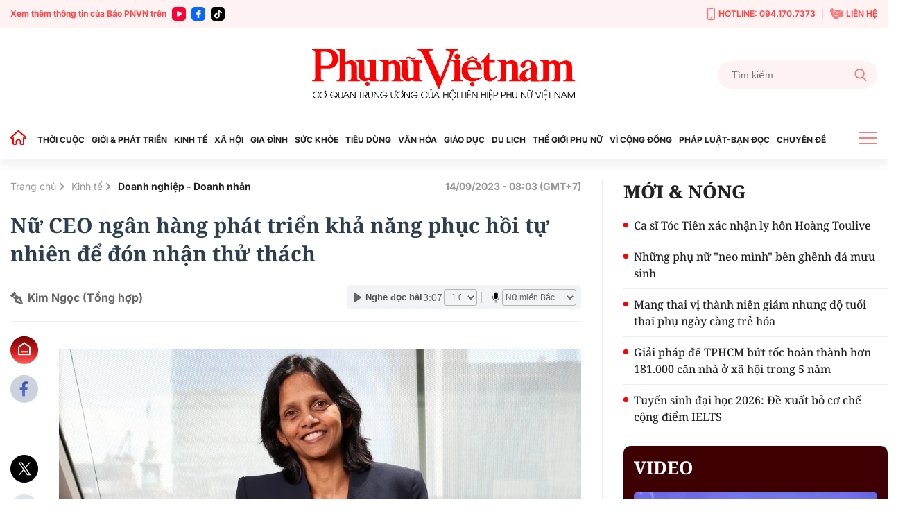

--- FILE ---
content_type: text/html; charset=utf-8
request_url: https://phunuvietnam.vn/ajax/magazine-all.htm
body_size: 80
content:


<!--u:[01/17/2026 13:57:33][01/17/2026 14:12:33], key: ajax/magazine-all.htm--><!--CachedInfo:LastModifiedDate:17/01/2026 13:57:33|TimeCD:|SvName:k8s|DistributionDate:-->

--- FILE ---
content_type: text/html; charset=utf-8
request_url: https://phunuvietnam.vn/ajax/detail-box/23844.htm
body_size: 5527
content:

    <h3 class="tit_main">CÙNG CHUYÊN MỤC</h3>
        <div class="box-category hightlight" data-count="1" data-layout="13" keycd="siteid238:newsposition:zoneid23844type3">
            
            <div class="box-category-item" data-newsid="23825112715372322">
                <a class="box-category-link-with-avatar img-resize" href="/doanh-nhan-tre-viet-nam-can-thuc-hien-6-tien-phong-23825112715372322.htm" title="Doanh nh&#xE2;n tr&#x1EBB; Vi&#x1EC7;t Nam c&#x1EA7;n th&#x1EF1;c hi&#x1EC7;n 6 ti&#xEA;n phong " data-id="23825112715372322" data-newstype="0">
                    <img loading="lazy" src="https://phunuvietnam.mediacdn.vn/zoom/540_338/179072216278405120/2025/11/27/img5997-17642213555961078144957-1764240458029205238010-20-0-1270-2000-crop-17642404675392128777212.jpg" alt="Doanh nh&#226;n trẻ Việt Nam cần thực hiện 6 ti&#234;n phong " data-type="avatar" width="338" heigth="540" class="box-category-avatar lazy" />
                </a>
                <div class="box-category-content">
                        <h4 class="box-category-title-text">
                                <a data-type="title" data-linktype="newsdetail" class="box-category-link-title" href="/doanh-nhan-tre-viet-nam-can-thuc-hien-6-tien-phong-23825112715372322.htm" title="Doanh nh&#xE2;n tr&#x1EBB; Vi&#x1EC7;t Nam c&#x1EA7;n th&#x1EF1;c hi&#x1EC7;n 6 ti&#xEA;n phong " data-id="23825112715372322" data-newstype="0">Doanh nh&#xE2;n tr&#x1EBB; Vi&#x1EC7;t Nam c&#x1EA7;n th&#x1EF1;c hi&#x1EC7;n 6 ti&#xEA;n phong </a>
                        </h4>
                    <a class="box-category-category" href="/kinh-te.htm" title="Kinh t&#x1EBF;">Kinh t&#x1EBF;</a>
                    <span class="box-category-time time-ago " title="11/27/2025 18:07:00">18:07 27/11/2025</span>
                            <p data-type="sapo" class="box-category-sapo need-trimline" data-trimline="4">S&#xE1;ng 27/11 t&#x1EA1;i H&#xE0; N&#x1ED9;i, Th&#x1EE7; t&#x1B0;&#x1EDB;ng Ch&#xED;nh ph&#x1EE7; Ph&#x1EA1;m Minh Ch&#xED;nh d&#x1EF1; &#x110;&#x1EA1;i h&#x1ED9;i &#x111;&#x1EA1;i bi&#x1EC3;u to&#xE0;n qu&#x1ED1;c H&#x1ED9;i Doanh nh&#xE2;n tr&#x1EBB; Vi&#x1EC7;t Nam l&#x1EA7;n th&#x1EE9; VIII, nhi&#x1EC7;m k&#x1EF3; 2025-2030. S&#x1EF1; ki&#x1EC7;n quy t&#x1EE5; 900 &#x111;&#x1EA1;i bi&#x1EC3;u &#x111;&#x1EA1;i di&#x1EC7;n cho h&#x1A1;n 21.000 doanh nh&#xE2;n tr&#x1EBB; c&#x1EA3; n&#x1B0;&#x1EDB;c, &#x111;&#xE1;nh d&#x1EA5;u b&#x1B0;&#x1EDB;c chuy&#x1EC3;n quan tr&#x1ECD;ng c&#x1EE7;a phong tr&#xE0;o doanh nh&#xE2;n tr&#x1EBB; trong b&#x1ED1;i c&#x1EA3;nh &#x111;&#x1EA5;t n&#x1B0;&#x1EDB;c b&#x1B0;&#x1EDB;c v&#xE0;o giai &#x111;o&#x1EA1;n ph&#xE1;t tri&#x1EC3;n m&#x1EDB;i, &#x111;&#xF2;i h&#x1ECF;i kh&#xE1;t v&#x1ECD;ng c&#x1ED1;ng hi&#x1EBF;n, tinh th&#x1EA7;n ti&#xEA;n phong v&#xE0; &#xFD; ch&#xED; v&#x1B0;&#x1EE3;t kh&#xF3; m&#x1EA1;nh m&#x1EBD; h&#x1A1;n bao gi&#x1EDD; h&#x1EBF;t.</p>
                </div>
            </div>

            

        </div>
        <div class="line_pink mt30 mb30"></div>
    <div class="box-category timeline" data-layout="6" keycd="siteid238:newsinzone:zone23844">
        
            <div class="box-category-item" data-newsid="238260115173057593">
                <a class="box-category-link-with-avatar img-resize" href="/ap-luc-tai-chinh-cua-cc1-khi-huy-dong-nhieu-han-muc-tin-dung-nghin-ty-cho-du-an-238260115173057593.htm" title="&#xC1;p l&#x1EF1;c t&#xE0;i ch&#xED;nh c&#x1EE7;a CC1 khi huy &#x111;&#x1ED9;ng nhi&#x1EC1;u h&#x1EA1;n m&#x1EE9;c t&#xED;n d&#x1EE5;ng ngh&#xEC;n t&#x1EF7; cho d&#x1EF1; &#xE1;n" data-id="238260115173057593" data-newstype="0">
                    <img loading="lazy" src="https://phunuvietnam.mediacdn.vn/zoom/262_164/179072216278405120/2026/1/15/anh-chup-man-hinh-2026-01-15-luc-172611-17684728178861238864519-0-74-385-690-crop-17684728472451895328189.png" alt="&#193;p lực t&#224;i ch&#237;nh của CC1 khi huy động nhiều hạn mức t&#237;n dụng ngh&#236;n tỷ cho dự &#225;n" data-type="avatar" width="262" heigth="164" class="box-category-avatar lazy" />
                </a>
                <div class="box-category-content">
                        <h4 class="box-category-title-text">
                                <a data-type="title" data-linktype="newsdetail" class="box-category-link-title" href="/ap-luc-tai-chinh-cua-cc1-khi-huy-dong-nhieu-han-muc-tin-dung-nghin-ty-cho-du-an-238260115173057593.htm" title="&#xC1;p l&#x1EF1;c t&#xE0;i ch&#xED;nh c&#x1EE7;a CC1 khi huy &#x111;&#x1ED9;ng nhi&#x1EC1;u h&#x1EA1;n m&#x1EE9;c t&#xED;n d&#x1EE5;ng ngh&#xEC;n t&#x1EF7; cho d&#x1EF1; &#xE1;n" data-id="238260115173057593" data-newstype="0">&#xC1;p l&#x1EF1;c t&#xE0;i ch&#xED;nh c&#x1EE7;a CC1 khi huy &#x111;&#x1ED9;ng nhi&#x1EC1;u h&#x1EA1;n m&#x1EE9;c t&#xED;n d&#x1EE5;ng ngh&#xEC;n t&#x1EF7; cho d&#x1EF1; &#xE1;n</a>
                        </h4>
                    <a class="box-category-category" href="/kinh-te.htm" title="Kinh t&#x1EBF;">Kinh t&#x1EBF;</a>
                    <span class="box-category-time time-ago " title="01/16/2026 12:01:00">12:01 16/01/2026</span>
                            <p data-type="sapo" class="box-category-sapo need-trimline" data-trimline="4">T&#x1ED5;ng c&#xF4;ng ty x&#xE2;y d&#x1EF1;ng s&#x1ED1; 1 - CTCP huy &#x111;&#x1ED9;ng &#x111;&#x1B0;&#x1EE3;c h&#xE0;ng ngh&#xEC;n t&#x1EF7; &#x111;&#x1ED3;ng t&#x1EEB; ng&#xE2;n h&#xE0;ng trong th&#x1EDD;i &#x111;i&#x1EC3;m doanh nghi&#x1EC7;p tham gia th&#x1EF1;c hi&#x1EC7;n d&#x1EF1; &#xE1;n c&#x1EA7;u C&#xE1;t L&#xE1;i v&#xE0; c&#x1EA7;u Long H&#x1B0;ng (c&#x1EA7;u &#x110;&#x1ED3;ng Nai 2) theo ph&#x1B0;&#x1A1;ng th&#x1EE9;c &#x111;&#x1ED1;i t&#xE1;c c&#xF4;ng t&#x1B0;, h&#x1EE3;p &#x111;&#x1ED3;ng x&#xE2;y d&#x1EF1;ng - chuy&#x1EC3;n giao (BT).</p>
                </div>
            </div>
            <div class="box-category-item" data-newsid="238260115134025784">
                <a class="box-category-link-with-avatar img-resize" href="/nhung-nut-that-con-lai-trong-chang-cuoi-tai-co-cau-cua-sacombank-238260115134025784.htm" title="Nh&#x1EEF;ng &#x201C;n&#xFA;t th&#x1EAF;t&#x201D; c&#xF2;n l&#x1EA1;i trong ch&#x1EB7;ng cu&#x1ED1;i t&#xE1;i c&#x1A1; c&#x1EA5;u c&#x1EE7;a Sacombank" data-id="238260115134025784" data-newstype="0">
                    <img loading="lazy" src="https://phunuvietnam.mediacdn.vn/zoom/262_164/179072216278405120/2026/1/15/edit-anh-chup-man-hinh-2026-01-15-luc-131908-17684585205311059365792-0-10-486-788-crop-1768458609709727830911.png" alt="Những “n&#250;t thắt” c&#242;n lại trong chặng cuối t&#225;i cơ cấu của Sacombank" data-type="avatar" width="262" heigth="164" class="box-category-avatar lazy" />
                </a>
                <div class="box-category-content">
                        <h4 class="box-category-title-text">
                                <a data-type="title" data-linktype="newsdetail" class="box-category-link-title" href="/nhung-nut-that-con-lai-trong-chang-cuoi-tai-co-cau-cua-sacombank-238260115134025784.htm" title="Nh&#x1EEF;ng &#x201C;n&#xFA;t th&#x1EAF;t&#x201D; c&#xF2;n l&#x1EA1;i trong ch&#x1EB7;ng cu&#x1ED1;i t&#xE1;i c&#x1A1; c&#x1EA5;u c&#x1EE7;a Sacombank" data-id="238260115134025784" data-newstype="0">Nh&#x1EEF;ng &#x201C;n&#xFA;t th&#x1EAF;t&#x201D; c&#xF2;n l&#x1EA1;i trong ch&#x1EB7;ng cu&#x1ED1;i t&#xE1;i c&#x1A1; c&#x1EA5;u c&#x1EE7;a Sacombank</a>
                        </h4>
                    <a class="box-category-category" href="/kinh-te.htm" title="Kinh t&#x1EBF;">Kinh t&#x1EBF;</a>
                    <span class="box-category-time time-ago " title="01/15/2026 22:14:00">22:14 15/01/2026</span>
                            <p data-type="sapo" class="box-category-sapo need-trimline" data-trimline="4">B&#x1B0;&#x1EDB;c v&#xE0;o giai &#x111;o&#x1EA1;n cu&#x1ED1;i c&#x1EE7;a l&#x1ED9; tr&#xEC;nh t&#xE1;i c&#x1A1; c&#x1EA5;u k&#xE9;o d&#xE0;i g&#x1EA7;n m&#x1ED9;t th&#x1EAD;p k&#x1EF7;, Sacombank v&#x1EAB;n &#x111;&#x1ED1;i di&#x1EC7;n v&#x1EDB;i nh&#x1EEF;ng v&#x1EA5;n &#x111;&#x1EC1; t&#x1ED3;n &#x111;&#x1ECD;ng l&#x1EDB;n, n&#x1ED5;i b&#x1EAD;t l&#xE0; n&#x1EE3; x&#x1EA5;u nh&#xF3;m 5 v&#xE0; kh&#x1ED1;i c&#x1ED5; phi&#x1EBF;u b&#x1EA3;o &#x111;&#x1EA3;m cho c&#xE1;c kho&#x1EA3;n n&#x1EE3; &#x111;&#xE3; b&#xE1;n cho VAMC. Vi&#x1EC7;c x&#x1EED; l&#xFD; c&#xE1;c &#x201C;&#x111;i&#x1EC3;m ngh&#x1EBD;n&#x201D; n&#xE0;y &#x111;&#x1B0;&#x1EE3;c xem l&#xE0; y&#x1EBF;u t&#x1ED1; quan tr&#x1ECD;ng, c&#xF3; t&#xE1;c &#x111;&#x1ED9;ng &#x111;&#xE1;ng k&#x1EC3; t&#x1EDB;i ch&#x1EA5;t l&#x1B0;&#x1EE3;ng t&#xE0;i s&#x1EA3;n, tri&#x1EC3;n v&#x1ECD;ng t&#xE0;i ch&#xED;nh v&#xE0; di&#x1EC5;n bi&#x1EBF;n c&#x1ED5; phi&#x1EBF;u STB trong th&#x1EDD;i gian t&#x1EDB;i.</p>
                </div>
            </div>
            <div class="box-category-item" data-newsid="238260115145134893">
                <a class="box-category-link-with-avatar img-resize" href="/tan-pho-tong-giam-doc-tasco-vua-duoc-bo-nhiem-la-ai-238260115145134893.htm" title="T&#xE2;n Ph&#xF3; T&#x1ED5;ng Gi&#xE1;m &#x111;&#x1ED1;c Tasco v&#x1EEB;a &#x111;&#x1B0;&#x1EE3;c b&#x1ED5; nhi&#x1EC7;m l&#xE0; ai?" data-id="238260115145134893" data-newstype="0">
                    <img loading="lazy" src="https://phunuvietnam.mediacdn.vn/zoom/262_164/179072216278405120/2026/1/15/tasco-17684633614801139483737-75-113-365-577-crop-17684633750331056824207.png" alt="T&#226;n Ph&#243; Tổng Gi&#225;m đốc Tasco vừa được bổ nhiệm l&#224; ai?" data-type="avatar" width="262" heigth="164" class="box-category-avatar lazy" />
                </a>
                <div class="box-category-content">
                        <h4 class="box-category-title-text">
                                <a data-type="title" data-linktype="newsdetail" class="box-category-link-title" href="/tan-pho-tong-giam-doc-tasco-vua-duoc-bo-nhiem-la-ai-238260115145134893.htm" title="T&#xE2;n Ph&#xF3; T&#x1ED5;ng Gi&#xE1;m &#x111;&#x1ED1;c Tasco v&#x1EEB;a &#x111;&#x1B0;&#x1EE3;c b&#x1ED5; nhi&#x1EC7;m l&#xE0; ai?" data-id="238260115145134893" data-newstype="0">T&#xE2;n Ph&#xF3; T&#x1ED5;ng Gi&#xE1;m &#x111;&#x1ED1;c Tasco v&#x1EEB;a &#x111;&#x1B0;&#x1EE3;c b&#x1ED5; nhi&#x1EC7;m l&#xE0; ai?</a>
                        </h4>
                    <a class="box-category-category" href="/kinh-te/doanh-nghiep-doanh-nhan.htm" title="Doanh nghi&#x1EC7;p - Doanh nh&#xE2;n">Doanh nghi&#x1EC7;p - Doanh nh&#xE2;n</a>
                    <span class="box-category-time time-ago " title="01/15/2026 18:39:00">18:39 15/01/2026</span>
                            <p data-type="sapo" class="box-category-sapo need-trimline" data-trimline="4">Sau n&#x1EED;a n&#x103;m ho&#xE0;n thi&#x1EC7;n c&#x1A1; c&#x1EA5;u b&#x1ED9; m&#xE1;y l&#xE3;nh &#x111;&#x1EA1;o, Tasco ti&#x1EBF;p t&#x1EE5;c b&#x1ED5; nhi&#x1EC7;m &#xF4;ng Nguy&#x1EC5;n V&#x103;n Hi&#x1EBF;u &#x111;&#x1EA3;m nhi&#x1EC7;m ch&#x1EE9;c v&#x1EE5; Ph&#xF3; T&#x1ED5;ng Gi&#xE1;m &#x111;&#x1ED1;c doanh nghi&#x1EC7;p.</p>
                </div>
            </div>
            <div class="box-category-item" data-newsid="238260115160244858">
                <a class="box-category-link-with-avatar img-resize" href="/doanh-nghiep-va-nguoi-tieu-dung-la-trung-tam-thuc-thi-luat-canh-tranh-238260115160244858.htm" title="Doanh nghi&#x1EC7;p v&#xE0; ng&#x1B0;&#x1EDD;i ti&#xEA;u d&#xF9;ng l&#xE0; trung t&#xE2;m th&#x1EF1;c thi lu&#x1EAD;t c&#x1EA1;nh tranh" data-id="238260115160244858" data-newstype="0">
                    <img loading="lazy" src="https://phunuvietnam.mediacdn.vn/zoom/262_164/179072216278405120/2026/1/15/tang-cuong-quan-ly-hoat-dong-kinh-doanh-thuoc-la6831cf7931c0d-1768466049182656673245-0-0-625-1000-crop-176846605684716859699.jpg" alt="Doanh nghiệp v&#224; người ti&#234;u d&#249;ng l&#224; trung t&#226;m thực thi luật cạnh tranh" data-type="avatar" width="262" heigth="164" class="box-category-avatar lazy" />
                </a>
                <div class="box-category-content">
                        <h4 class="box-category-title-text">
                                <a data-type="title" data-linktype="newsdetail" class="box-category-link-title" href="/doanh-nghiep-va-nguoi-tieu-dung-la-trung-tam-thuc-thi-luat-canh-tranh-238260115160244858.htm" title="Doanh nghi&#x1EC7;p v&#xE0; ng&#x1B0;&#x1EDD;i ti&#xEA;u d&#xF9;ng l&#xE0; trung t&#xE2;m th&#x1EF1;c thi lu&#x1EAD;t c&#x1EA1;nh tranh" data-id="238260115160244858" data-newstype="0">Doanh nghi&#x1EC7;p v&#xE0; ng&#x1B0;&#x1EDD;i ti&#xEA;u d&#xF9;ng l&#xE0; trung t&#xE2;m th&#x1EF1;c thi lu&#x1EAD;t c&#x1EA1;nh tranh</a>
                        </h4>
                    <a class="box-category-category" href="/kinh-te.htm" title="Kinh t&#x1EBF;">Kinh t&#x1EBF;</a>
                    <span class="box-category-time time-ago " title="01/15/2026 17:31:00">17:31 15/01/2026</span>
                            <p data-type="sapo" class="box-category-sapo need-trimline" data-trimline="4">&#x110;&#xE2;y l&#xE0; m&#x1ED9;t trong nh&#x1EEF;ng n&#x1ED9;i dung quan tr&#x1ECD;ng, nh&#x1EB1;m n&#xE2;ng cao hi&#x1EC7;u qu&#x1EA3; th&#x1EF1;c thi ph&#xE1;p lu&#x1EAD;t c&#x1EA1;nh tranh &#x111;&#x1B0;&#x1EE3;c B&#x1ED9; C&#xF4;ng Th&#x1B0;&#x1A1;ng nh&#x1EA5;n m&#x1EA1;nh t&#x1EA1;i Quy&#x1EBF;t &#x111;&#x1ECB;nh s&#x1ED1; 28/Q&#x110;-BCT v&#x1EC1; Ph&#xEA; duy&#x1EC7;t &#x110;&#x1EC1; &#xE1;n &quot;N&#xE2;ng cao hi&#x1EC7;u qu&#x1EA3; th&#x1EF1;c thi ph&#xE1;p lu&#x1EAD;t c&#x1EA1;nh tranh &#x111;&#x1EBF;n n&#x103;m 2030&quot;. </p>
                </div>
            </div>
            <div class="box-category-item" data-newsid="238260115141834848">
                <a class="box-category-link-with-avatar img-resize" href="/chan-dung-tong-giam-doc-tap-doan-loc-troi-vua-duoc-bo-nhiem-238260115141834848.htm" title="Ch&#xE2;n dung T&#x1ED5;ng Gi&#xE1;m &#x111;&#x1ED1;c T&#x1EAD;p &#x111;o&#xE0;n L&#x1ED9;c Tr&#x1EDD;i v&#x1EEB;a &#x111;&#x1B0;&#x1EE3;c b&#x1ED5; nhi&#x1EC7;m" data-id="238260115141834848" data-newstype="0">
                    <img loading="lazy" src="https://phunuvietnam.mediacdn.vn/zoom/262_164/179072216278405120/2026/1/15/01-17684665037091500668951-0-45-311-543-crop-1768466509149294817041.png" alt="Ch&#226;n dung Tổng Gi&#225;m đốc Tập đo&#224;n Lộc Trời vừa được bổ nhiệm" data-type="avatar" width="262" heigth="164" class="box-category-avatar lazy" />
                </a>
                <div class="box-category-content">
                        <h4 class="box-category-title-text">
                                <a data-type="title" data-linktype="newsdetail" class="box-category-link-title" href="/chan-dung-tong-giam-doc-tap-doan-loc-troi-vua-duoc-bo-nhiem-238260115141834848.htm" title="Ch&#xE2;n dung T&#x1ED5;ng Gi&#xE1;m &#x111;&#x1ED1;c T&#x1EAD;p &#x111;o&#xE0;n L&#x1ED9;c Tr&#x1EDD;i v&#x1EEB;a &#x111;&#x1B0;&#x1EE3;c b&#x1ED5; nhi&#x1EC7;m" data-id="238260115141834848" data-newstype="0">Ch&#xE2;n dung T&#x1ED5;ng Gi&#xE1;m &#x111;&#x1ED1;c T&#x1EAD;p &#x111;o&#xE0;n L&#x1ED9;c Tr&#x1EDD;i v&#x1EEB;a &#x111;&#x1B0;&#x1EE3;c b&#x1ED5; nhi&#x1EC7;m</a>
                        </h4>
                    <a class="box-category-category" href="/kinh-te/doanh-nghiep-doanh-nhan.htm" title="Doanh nghi&#x1EC7;p - Doanh nh&#xE2;n">Doanh nghi&#x1EC7;p - Doanh nh&#xE2;n</a>
                    <span class="box-category-time time-ago " title="01/15/2026 15:42:00">15:42 15/01/2026</span>
                            <p data-type="sapo" class="box-category-sapo need-trimline" data-trimline="4">&#xD4;ng Tr&#x1EA7;n Kh&#xE1;nh D&#x1B0; &#x111;&#x1B0;&#x1EE3;c T&#x1EAD;p &#x111;o&#xE0;n L&#x1ED9;c Tr&#x1EDD;i b&#x1ED5; nhi&#x1EC7;m v&#xE0;o v&#x1ECB; tr&#xED; T&#x1ED5;ng Gi&#xE1;m &#x111;&#x1ED1;c thay &#xF4;ng Nguy&#x1EC5;n T&#x1EA5;n Ho&#xE0;ng k&#x1EC3; t&#x1EEB; ng&#xE0;y 12/1/2026.</p>
                </div>
            </div>
            <div class="box-category-item" data-newsid="238260115112631728">
                <a class="box-category-link-with-avatar img-resize" href="/duoc-pham-hoa-linh-tiep-tuc-duoc-vinh-danh-top-5-cong-ty-dong-duoc-uy-tin-238260115112631728.htm" title="D&#x1B0;&#x1EE3;c ph&#x1EA9;m Hoa Linh ti&#x1EBF;p t&#x1EE5;c &#x111;&#x1B0;&#x1EE3;c vinh danh Top 5 C&#xF4;ng ty &#x110;&#xF4;ng d&#x1B0;&#x1EE3;c uy t&#xED;n" data-id="238260115112631728" data-newstype="0">
                    <img loading="lazy" src="https://phunuvietnam.mediacdn.vn/zoom/262_164/179072216278405120/2026/1/15/anh-1-17684510912172051890213-0-0-1126-1802-crop-1768451097170736094939.jpg" alt="Dược phẩm Hoa Linh tiếp tục được vinh danh Top 5 C&#244;ng ty Đ&#244;ng dược uy t&#237;n" data-type="avatar" width="262" heigth="164" class="box-category-avatar lazy" />
                </a>
                <div class="box-category-content">
                        <h4 class="box-category-title-text">
                                <a data-type="title" data-linktype="newsdetail" class="box-category-link-title" href="/duoc-pham-hoa-linh-tiep-tuc-duoc-vinh-danh-top-5-cong-ty-dong-duoc-uy-tin-238260115112631728.htm" title="D&#x1B0;&#x1EE3;c ph&#x1EA9;m Hoa Linh ti&#x1EBF;p t&#x1EE5;c &#x111;&#x1B0;&#x1EE3;c vinh danh Top 5 C&#xF4;ng ty &#x110;&#xF4;ng d&#x1B0;&#x1EE3;c uy t&#xED;n" data-id="238260115112631728" data-newstype="0">D&#x1B0;&#x1EE3;c ph&#x1EA9;m Hoa Linh ti&#x1EBF;p t&#x1EE5;c &#x111;&#x1B0;&#x1EE3;c vinh danh Top 5 C&#xF4;ng ty &#x110;&#xF4;ng d&#x1B0;&#x1EE3;c uy t&#xED;n</a>
                        </h4>
                    <a class="box-category-category" href="/kinh-te/doanh-nghiep-doanh-nhan.htm" title="Doanh nghi&#x1EC7;p - Doanh nh&#xE2;n">Doanh nghi&#x1EC7;p - Doanh nh&#xE2;n</a>
                    <span class="box-category-time time-ago " title="01/15/2026 13:06:00">13:06 15/01/2026</span>
                            <p data-type="sapo" class="box-category-sapo need-trimline" data-trimline="4">N&#x103;m th&#x1EE9; t&#x1B0; &#x111;&#x1B0;&#x1EE3;c x&#x1B0;&#x1EDB;ng t&#xEA;n trong Top 5 C&#xF4;ng ty &#x110;&#xF4;ng d&#x1B0;&#x1EE3;c uy t&#xED;n Vi&#x1EC7;t Nam, D&#x1B0;&#x1EE3;c ph&#x1EA9;m Hoa Linh m&#x1ED9;t l&#x1EA7;n n&#x1EEF;a kh&#x1EB3;ng &#x111;&#x1ECB;nh v&#x1ECB; th&#x1EBF; trong nh&#xF3;m c&#xE1;c doanh nghi&#x1EC7;p &#x110;&#xF4;ng d&#x1B0;&#x1EE3;c h&#xE0;ng &#x111;&#x1EA7;u c&#x1EA3; n&#x1B0;&#x1EDB;c.</p>
                </div>
            </div>
            <div class="box-category-item" data-newsid="238260115125405125">
                <a class="box-category-link-with-avatar img-resize" href="/doanh-nghiep-khi-tim-co-hoi-hoi-nhap-quoc-te-tu-nang-luong-sach-238260115125405125.htm" title="Doanh nghi&#x1EC7;p kh&#xED; t&#xEC;m c&#x1A1; h&#x1ED9;i h&#x1ED9;i nh&#x1EAD;p qu&#x1ED1;c t&#x1EBF; t&#x1EEB; n&#x103;ng l&#x1B0;&#x1EE3;ng s&#x1EA1;ch" data-id="238260115125405125" data-newstype="0">
                    <img loading="lazy" src="https://phunuvietnam.mediacdn.vn/zoom/262_164/179072216278405120/2026/1/15/cung-cap-khi-lng-17684552387381871539619-88-73-468-681-crop-1768455248163503612626.png" alt="Doanh nghiệp kh&#237; t&#236;m cơ hội hội nhập quốc tế từ năng lượng sạch" data-type="avatar" width="262" heigth="164" class="box-category-avatar lazy" />
                </a>
                <div class="box-category-content">
                        <h4 class="box-category-title-text">
                                <a data-type="title" data-linktype="newsdetail" class="box-category-link-title" href="/doanh-nghiep-khi-tim-co-hoi-hoi-nhap-quoc-te-tu-nang-luong-sach-238260115125405125.htm" title="Doanh nghi&#x1EC7;p kh&#xED; t&#xEC;m c&#x1A1; h&#x1ED9;i h&#x1ED9;i nh&#x1EAD;p qu&#x1ED1;c t&#x1EBF; t&#x1EEB; n&#x103;ng l&#x1B0;&#x1EE3;ng s&#x1EA1;ch" data-id="238260115125405125" data-newstype="0">Doanh nghi&#x1EC7;p kh&#xED; t&#xEC;m c&#x1A1; h&#x1ED9;i h&#x1ED9;i nh&#x1EAD;p qu&#x1ED1;c t&#x1EBF; t&#x1EEB; n&#x103;ng l&#x1B0;&#x1EE3;ng s&#x1EA1;ch</a>
                        </h4>
                    <a class="box-category-category" href="/kinh-te.htm" title="Kinh t&#x1EBF;">Kinh t&#x1EBF;</a>
                    <span class="box-category-time time-ago " title="01/15/2026 12:40:00">12:40 15/01/2026</span>
                            <p data-type="sapo" class="box-category-sapo need-trimline" data-trimline="4">LNG &#x111;ang ng&#xE0;y c&#xE0;ng kh&#x1EB3;ng &#x111;&#x1ECB;nh vai tr&#xF2; l&#xE0; nhi&#xEA;n li&#x1EC7;u chuy&#x1EC3;n ti&#x1EBF;p quan tr&#x1ECD;ng trong ti&#x1EBF;n tr&#xEC;nh chuy&#x1EC3;n d&#x1ECB;ch n&#x103;ng l&#x1B0;&#x1EE3;ng to&#xE0;n c&#x1EA7;u, &#x111;&#x1ED3;ng th&#x1EDD;i m&#x1EDF; ra c&#x1A1; h&#x1ED9;i &#x111;&#x1EC3; doanh nghi&#x1EC7;p kh&#xED; Vi&#x1EC7;t Nam tham gia s&#xE2;u h&#x1A1;n v&#xE0;o chu&#x1ED7;i cung &#x1EE9;ng n&#x103;ng l&#x1B0;&#x1EE3;ng qu&#x1ED1;c t&#x1EBF;.</p>
                </div>
            </div>
            <div class="box-category-item" data-newsid="238260113180235979">
                <a class="box-category-link-with-avatar img-resize" href="/can-tho-la-thi-truong-tiem-nang-trong-xuc-tien-du-lich-nhat-ban-238260113180235979.htm" title="C&#x1EA7;n Th&#x1A1; l&#xE0; th&#x1ECB; tr&#x1B0;&#x1EDD;ng ti&#x1EC1;m n&#x103;ng trong x&#xFA;c ti&#x1EBF;n du l&#x1ECB;ch Nh&#x1EAD;t B&#x1EA3;n" data-id="238260113180235979" data-newstype="0">
                    <img loading="lazy" src="https://phunuvietnam.mediacdn.vn/zoom/262_164/179072216278405120/2026/1/13/du-lich-nhat-ban-17683019956782122937252-35-0-660-1000-crop-1768302001873838821572.jpg" alt="Cần Thơ l&#224; thị trường tiềm năng trong x&#250;c tiến du lịch Nhật Bản" data-type="avatar" width="262" heigth="164" class="box-category-avatar lazy" />
                </a>
                <div class="box-category-content">
                        <h4 class="box-category-title-text">
                                <a data-type="title" data-linktype="newsdetail" class="box-category-link-title" href="/can-tho-la-thi-truong-tiem-nang-trong-xuc-tien-du-lich-nhat-ban-238260113180235979.htm" title="C&#x1EA7;n Th&#x1A1; l&#xE0; th&#x1ECB; tr&#x1B0;&#x1EDD;ng ti&#x1EC1;m n&#x103;ng trong x&#xFA;c ti&#x1EBF;n du l&#x1ECB;ch Nh&#x1EAD;t B&#x1EA3;n" data-id="238260113180235979" data-newstype="0">C&#x1EA7;n Th&#x1A1; l&#xE0; th&#x1ECB; tr&#x1B0;&#x1EDD;ng ti&#x1EC1;m n&#x103;ng trong x&#xFA;c ti&#x1EBF;n du l&#x1ECB;ch Nh&#x1EAD;t B&#x1EA3;n</a>
                        </h4>
                    <a class="box-category-category" href="/du-lich.htm" title="Du l&#x1ECB;ch">Du l&#x1ECB;ch</a>
                    <span class="box-category-time time-ago " title="01/13/2026 19:34:00">19:34 13/01/2026</span>
                            <p data-type="sapo" class="box-category-sapo need-trimline" data-trimline="4">Theo &#x111;&#xE1;nh gi&#xE1; c&#x1EE7;a C&#x1A1; quan X&#xFA;c ti&#x1EBF;n Du l&#x1ECB;ch Nh&#x1EAD;t B&#x1EA3;n (JNTO), TP C&#x1EA7;n Th&#x1A1; l&#xE0; th&#x1ECB; tr&#x1B0;&#x1EDD;ng ti&#x1EC1;m n&#x103;ng &#x111;&#x1EC3; m&#x1EDF; r&#x1ED9;ng x&#xFA;c ti&#x1EBF;n du l&#x1ECB;ch Nh&#x1EAD;t B&#x1EA3;n t&#x1EA1;i Vi&#x1EC7;t Nam.</p>
                </div>
            </div>
            <div class="box-category-item" data-newsid="238260113145703524">
                <a class="box-category-link-with-avatar img-resize" href="/thu-tuong-yeu-cau-phat-trien-nha-o-xa-hoi-phai-lam-den-noi-den-chon-khong-de-ai-bi-bo-lai-phia-sau-238260113145703524.htm" title="Th&#x1EE7; t&#x1B0;&#x1EDB;ng y&#xEA;u c&#x1EA7;u ph&#xE1;t tri&#x1EC3;n nh&#xE0; &#x1EDF; x&#xE3; h&#x1ED9;i ph&#x1EA3;i l&#xE0;m &#x111;&#x1EBF;n n&#x1A1;i &#x111;&#x1EBF;n ch&#x1ED1;n, kh&#xF4;ng &#x111;&#x1EC3; ai b&#x1ECB; b&#x1ECF; l&#x1EA1;i ph&#xED;a sau" data-id="238260113145703524" data-newstype="0">
                    <img loading="lazy" src="https://phunuvietnam.mediacdn.vn/zoom/262_164/179072216278405120/2026/1/13/gen-h-z74263290457901d79c48a8639fbc2b727a86d5efe76ab-1768290832515318099451-0-0-900-1440-crop-1768290836884638643740.jpg" alt="Thủ tướng y&#234;u cầu ph&#225;t triển nh&#224; ở x&#227; hội phải l&#224;m đến nơi đến chốn, kh&#244;ng để ai bị bỏ lại ph&#237;a sau" data-type="avatar" width="262" heigth="164" class="box-category-avatar lazy" />
                </a>
                <div class="box-category-content">
                        <h4 class="box-category-title-text">
                                <a data-type="title" data-linktype="newsdetail" class="box-category-link-title" href="/thu-tuong-yeu-cau-phat-trien-nha-o-xa-hoi-phai-lam-den-noi-den-chon-khong-de-ai-bi-bo-lai-phia-sau-238260113145703524.htm" title="Th&#x1EE7; t&#x1B0;&#x1EDB;ng y&#xEA;u c&#x1EA7;u ph&#xE1;t tri&#x1EC3;n nh&#xE0; &#x1EDF; x&#xE3; h&#x1ED9;i ph&#x1EA3;i l&#xE0;m &#x111;&#x1EBF;n n&#x1A1;i &#x111;&#x1EBF;n ch&#x1ED1;n, kh&#xF4;ng &#x111;&#x1EC3; ai b&#x1ECB; b&#x1ECF; l&#x1EA1;i ph&#xED;a sau" data-id="238260113145703524" data-newstype="0">Th&#x1EE7; t&#x1B0;&#x1EDB;ng y&#xEA;u c&#x1EA7;u ph&#xE1;t tri&#x1EC3;n nh&#xE0; &#x1EDF; x&#xE3; h&#x1ED9;i ph&#x1EA3;i l&#xE0;m &#x111;&#x1EBF;n n&#x1A1;i &#x111;&#x1EBF;n ch&#x1ED1;n, kh&#xF4;ng &#x111;&#x1EC3; ai b&#x1ECB; b&#x1ECF; l&#x1EA1;i ph&#xED;a sau</a>
                        </h4>
                    <a class="box-category-category" href="/xa-hoi.htm" title="X&#xE3; h&#x1ED9;i">X&#xE3; h&#x1ED9;i</a>
                    <span class="box-category-time time-ago " title="01/13/2026 15:22:00">15:22 13/01/2026</span>
                            <p data-type="sapo" class="box-category-sapo need-trimline" data-trimline="4">Th&#x1EE7; t&#x1B0;&#x1EDB;ng Ph&#x1EA1;m Minh Ch&#xED;nh nh&#x1EA5;n m&#x1EA1;nh vi&#x1EC7;c ph&#xE1;t tri&#x1EC3;n nh&#xE0; &#x1EDF; x&#xE3; h&#x1ED9;i v&#xE0; th&#x1ECB; tr&#x1B0;&#x1EDD;ng b&#x1EA5;t &#x111;&#x1ED9;ng s&#x1EA3;n ph&#x1EA3;i &#x111;&#x1B0;&#x1EE3;c tri&#x1EC3;n khai quy&#x1EBF;t li&#x1EC7;t, th&#x1EF1;c ch&#x1EA5;t, l&#x1EA5;y ng&#x1B0;&#x1EDD;i d&#xE2;n l&#xE0;m trung t&#xE2;m, ki&#x1EC3;m so&#xE1;t &#x111;&#x1EA7;u c&#x1A1;, gi&#x1EA3;m gi&#xE1; nh&#xE0; &#x1EDF; th&#x1B0;&#x1A1;ng m&#x1EA1;i v&#x1EC1; m&#x1EE9;c h&#x1EE3;p l&#xFD;, b&#x1EA3;o &#x111;&#x1EA3;m quy&#x1EC1;n ti&#x1EBF;p c&#x1EAD;n nh&#xE0; &#x1EDF; cho m&#x1ECD;i ng&#x1B0;&#x1EDD;i d&#xE2;n.</p>
                </div>
            </div>
            <div class="box-category-item" data-newsid="238260112181609323">
                <a class="box-category-link-with-avatar img-resize" href="/hon-10000-ty-dong-dau-tu-don-bay-cho-cong-nghiep-gia-lai-nam-2026-238260112181609323.htm" title="H&#x1A1;n 10.000 t&#x1EF7; &#x111;&#x1ED3;ng &#x111;&#x1EA7;u t&#x1B0;: &#x110;&#xF2;n b&#x1EA9;y cho c&#xF4;ng nghi&#x1EC7;p Gia Lai n&#x103;m 2026" data-id="238260112181609323" data-newstype="0">
                    <img loading="lazy" src="https://phunuvietnam.mediacdn.vn/zoom/262_164/179072216278405120/2026/1/12/image-17682156046511873426127-0-41-450-761-crop-1768215762668198513729.jpg" alt="Hơn 10.000 tỷ đồng đầu tư: Đ&#242;n bẩy cho c&#244;ng nghiệp Gia Lai năm 2026" data-type="avatar" width="262" heigth="164" class="box-category-avatar lazy" />
                </a>
                <div class="box-category-content">
                        <h4 class="box-category-title-text">
                                <a data-type="title" data-linktype="newsdetail" class="box-category-link-title" href="/hon-10000-ty-dong-dau-tu-don-bay-cho-cong-nghiep-gia-lai-nam-2026-238260112181609323.htm" title="H&#x1A1;n 10.000 t&#x1EF7; &#x111;&#x1ED3;ng &#x111;&#x1EA7;u t&#x1B0;: &#x110;&#xF2;n b&#x1EA9;y cho c&#xF4;ng nghi&#x1EC7;p Gia Lai n&#x103;m 2026" data-id="238260112181609323" data-newstype="0">H&#x1A1;n 10.000 t&#x1EF7; &#x111;&#x1ED3;ng &#x111;&#x1EA7;u t&#x1B0;: &#x110;&#xF2;n b&#x1EA9;y cho c&#xF4;ng nghi&#x1EC7;p Gia Lai n&#x103;m 2026</a>
                        </h4>
                    <a class="box-category-category" href="/kinh-te.htm" title="Kinh t&#x1EBF;">Kinh t&#x1EBF;</a>
                    <span class="box-category-time time-ago " title="01/13/2026 08:04:00">08:04 13/01/2026</span>
                            <p data-type="sapo" class="box-category-sapo need-trimline" data-trimline="4">V&#x1EDB;i 12 d&#x1EF1; &#xE1;n c&#xF4;ng nghi&#x1EC7;p tr&#x1ECD;ng &#x111;i&#x1EC3;m, t&#x1ED5;ng v&#x1ED1;n &#x111;&#x1EA7;u t&#x1B0; h&#x1A1;n 10.400 t&#x1EF7; &#x111;&#x1ED3;ng &#x111;&#xE3; &#x111;i v&#xE0;o v&#x1EAD;n h&#xE0;nh, Gia Lai &#x111;ang t&#x1EA1;o d&#x1B0; &#x111;&#x1ECB;a t&#x103;ng tr&#x1B0;&#x1EDF;ng m&#x1EDB;i cho ng&#xE0;nh c&#xF4;ng nghi&#x1EC7;p. Vi&#x1EC7;c ph&#xE1;t huy hi&#x1EC7;u qu&#x1EA3; c&#xF4;ng su&#x1EA5;t c&#xE1;c nh&#xE0; m&#xE1;y hi&#x1EC7;n h&#x1EEF;u &#x111;&#x1B0;&#x1EE3;c k&#x1EF3; v&#x1ECD;ng tr&#x1EDF; th&#xE0;nh &#x111;&#x1ED9;ng l&#x1EF1;c quan tr&#x1ECD;ng cho t&#x103;ng tr&#x1B0;&#x1EDF;ng n&#x103;m 2026 v&#xE0; nh&#x1EEF;ng n&#x103;m ti&#x1EBF;p theo.</p>
                </div>
            </div>

    </div>
<div class="fb-loading-wrapper" id="IconLoadListDetail">
    <div class="fblw-timeline-item">
        <div class="fblwti-animated">

            <div class="fblwtia-mask fblwtia-title-line fblwtia-title-mask-0"></div>
            <div class="fblwtia-mask fblwtia-sepline-sapo fblwtia-sapo-line-0"></div>
            <div class="fblwtia-mask fblwtia-sepline-sapo fblwtia-sepline-sapo-0"></div>

            <!-- End .fblwtia-title-line -->

            <div class="fblwtia-mask fblwtia-title-line fblwtia-title-mask-1"></div>
            <div class="fblwtia-mask fblwtia-sepline-sapo fblwtia-sapo-line-1"></div>
            <div class="fblwtia-mask fblwtia-sepline-sapo fblwtia-sepline-sapo-1"></div>

            <!-- End .fblwtia-title-line 1 -->

            <div class="fblwtia-mask fblwtia-front-mask fblwtia-front-mask-2"></div>
            <div class="fblwtia-mask fblwtia-sapo-line fblwtia-sapo-line-2"></div>
            <div class="fblwtia-mask fblwtia-sepline-sapo fblwtia-sepline-sapo-2"></div>

            <!-- End .fblwtia-cate -->

            <div class="fblwtia-mask fblwtia-front-mask fblwtia-front-mask-3"></div>
            <div class="fblwtia-mask fblwtia-sapo-line fblwtia-sapo-line-3"></div>
            <div class="fblwtia-mask fblwtia-sepline-sapo fblwtia-sepline-sapo-3"></div>

            <!-- End .fblwtia-sapo 1 -->

            <div class="fblwtia-mask fblwtia-front-mask fblwtia-front-mask-4"></div>
            <div class="fblwtia-mask fblwtia-sapo-line fblwtia-sapo-line-4"></div>
            <div class="fblwtia-mask fblwtia-sepline-sapo fblwtia-sepline-sapo-4"></div>

            <!-- End .fblwtia-sapo 2 -->


        </div>
    </div>
</div>    <div class="text-center mt30 readmore"><a href="javascript:;" title="Xem thêm" class="view_more readmore">Xem thêm</a></div>

<!--u:[01/17/2026 14:12:36][01/17/2026 14:27:36], key: /ajax/detail-box/23844.htm--><!--CachedInfo:LastModifiedDate:17/01/2026 14:12:36|TimeCD:|SvName:k8s|DistributionDate:-->

--- FILE ---
content_type: text/html; charset=utf-8
request_url: https://phunuvietnam.vn/ajax-chudenoibat.htm
body_size: 292
content:
        <a href="/phat-trien-kinh-te-xa-hoi-vung-dong-bao-dan-toc-thieu-so-va-mien-nui.html" title="Ph&#xE1;t tri&#x1EC3;n kinh t&#x1EBF; - x&#xE3; h&#x1ED9;i v&#xF9;ng &#x111;&#x1ED3;ng b&#xE0;o d&#xE2;n t&#x1ED9;c thi&#x1EC3;u s&#x1ED1; v&#xE0; mi&#x1EC1;n n&#xFA;i">#Ph&#xE1;t tri&#x1EC3;n kinh t&#x1EBF; - x&#xE3; h&#x1ED9;i v&#xF9;ng &#x111;&#x1ED3;ng b&#xE0;o d&#xE2;n t&#x1ED9;c thi&#x1EC3;u s&#x1ED1; v&#xE0; mi&#x1EC1;n n&#xFA;i</a>
        <a href="/phu-nu-viet-nam-2025.html" title="Ph&#x1EE5; n&#x1EEF; Vi&#x1EC7;t Nam 2025">#Ph&#x1EE5; n&#x1EEF; Vi&#x1EC7;t Nam 2025</a>
<!--u:[01/17/2026 13:57:21][01/17/2026 14:12:21], key: /ajax-chudenoibat.htm--><!--CachedInfo:LastModifiedDate:17/01/2026 13:57:21|TimeCD:|SvName:k8s|DistributionDate:-->

--- FILE ---
content_type: text/html; charset=utf-8
request_url: https://phunuvietnam.vn/ajax/cate-xemnhieunhat.htm
body_size: 3001
content:

    <div class="mb30">
        <div class="tit_main">Đọc nhiều</div>
        <div class="box-category" data-layout="10" cdkey="siteid238:highestviewnews:zoneid0hour48">
            
            <div class="box-category-item" data-newsid="23826011318174155">
                <a class="box-category-link-with-avatar img-resize" href="/sacombank-lo-lon-loi-nhuan-hut-sau-vi-ganh-nang-du-phong-23826011318174155.htm" title="Sacombank l&#x1ED7; l&#x1EDB;n, l&#x1EE3;i nhu&#x1EAD;n h&#x1EE5;t s&#xE2;u v&#xEC; g&#xE1;nh n&#x1EB7;ng d&#x1EF1; ph&#xF2;ng" data-id="23826011318174155" data-newstype="0">
                    <img loading="lazy" src="https://phunuvietnam.mediacdn.vn/zoom/100_100/179072216278405120/2026/1/13/sacombank-tiep-tuc-giam-lai-suat-1-1768302722767701135658-0-0-416-666-crop-17683027285011291378762.png" alt="Sacombank lỗ lớn, lợi nhuận hụt s&#226;u v&#236; g&#225;nh nặng dự ph&#242;ng" data-type="avatar" width="0" heigth="0" class="box-category-avatar lazy" />
                </a>
                <div class="box-category-content">
                        <h3 class="box-category-title-text">
                                <a data-type="title" data-linktype="newsdetail" class="box-category-link-title" href="/sacombank-lo-lon-loi-nhuan-hut-sau-vi-ganh-nang-du-phong-23826011318174155.htm" title="Sacombank l&#x1ED7; l&#x1EDB;n, l&#x1EE3;i nhu&#x1EAD;n h&#x1EE5;t s&#xE2;u v&#xEC; g&#xE1;nh n&#x1EB7;ng d&#x1EF1; ph&#xF2;ng" data-id="23826011318174155" data-newstype="0">Sacombank l&#x1ED7; l&#x1EDB;n, l&#x1EE3;i nhu&#x1EAD;n h&#x1EE5;t s&#xE2;u v&#xEC; g&#xE1;nh n&#x1EB7;ng d&#x1EF1; ph&#xF2;ng</a>
                        </h3>
                    <a class="box-category-category" href="/kinh-te.htm" title="Kinh t&#x1EBF;">Kinh t&#x1EBF;</a>
                    <span class="box-category-time time-ago " title="01/13/2026 19:04:00">19:04 13/01/2026</span>
                            <p data-type="sapo" class="box-category-sapo need-trimline" data-trimline="4">Sau 3 qu&#xFD; t&#x103;ng t&#x1ED1;c v&#x1EDB;i l&#x1EE3;i nhu&#x1EAD;n cao, Sacombank b&#x1EA5;t ng&#x1EDD; b&#xE1;o l&#x1ED7; l&#x1EDB;n trong qu&#xFD; IV/2025 do chi ph&#xED; d&#x1EF1; ph&#xF2;ng r&#x1EE7;i ro t&#xED;n d&#x1EE5;ng t&#x103;ng &#x111;&#x1ED9;t bi&#x1EBF;n. K&#x1EBF;t qu&#x1EA3; n&#xE0;y khi&#x1EBF;n ng&#xE2;n h&#xE0;ng ch&#x1EC9; ho&#xE0;n th&#xE0;nh h&#x1A1;n m&#x1ED9;t n&#x1EED;a k&#x1EBF; ho&#x1EA1;ch l&#x1EE3;i nhu&#x1EAD;n n&#x103;m, &#x111;&#x1ED3;ng th&#x1EDD;i l&#x1ED9; r&#xF5; nh&#x1EEF;ng &#xE1;p l&#x1EF1;c c&#xF2;n t&#x1ED3;n t&#x1EA1;i trong ti&#x1EBF;n tr&#xEC;nh t&#xE1;i c&#x1A1; c&#x1EA5;u.</p>
                </div>
            </div>
            <div class="box-category-item" data-newsid="238260113182339666">
                <a class="box-category-link-with-avatar img-resize" href="/noi-dung-5-khong-3-sach-3-an-nam-trong-bo-tieu-chi-quoc-gia-ve-nong-thon-moi-giai-doan-2026-2030-238260113182339666.htm" title="N&#x1ED9;i dung &quot;5 kh&#xF4;ng, 3 s&#x1EA1;ch, 3 an&quot; n&#x1EB1;m trong B&#x1ED9; ti&#xEA;u ch&#xED; qu&#x1ED1;c gia v&#x1EC1; n&#xF4;ng th&#xF4;n m&#x1EDB;i giai &#x111;o&#x1EA1;n 2026 - 2030" data-id="238260113182339666" data-newstype="0">
                    <img loading="lazy" src="https://phunuvietnam.mediacdn.vn/zoom/100_100/179072216278405120/2026/1/13/anh-man-hinh-2025-10-06-luc-092606-17597175756131825756051-17683032052851082832552-0-15-808-1308-crop-1768311835712232076053.png" alt="Nội dung &quot;5 kh&#244;ng, 3 sạch, 3 an&quot; nằm trong Bộ ti&#234;u ch&#237; quốc gia về n&#244;ng th&#244;n mới giai đoạn 2026 - 2030" data-type="avatar" width="0" heigth="0" class="box-category-avatar lazy" />
                </a>
                <div class="box-category-content">
                        <h3 class="box-category-title-text">
                                <a data-type="title" data-linktype="newsdetail" class="box-category-link-title" href="/noi-dung-5-khong-3-sach-3-an-nam-trong-bo-tieu-chi-quoc-gia-ve-nong-thon-moi-giai-doan-2026-2030-238260113182339666.htm" title="N&#x1ED9;i dung &quot;5 kh&#xF4;ng, 3 s&#x1EA1;ch, 3 an&quot; n&#x1EB1;m trong B&#x1ED9; ti&#xEA;u ch&#xED; qu&#x1ED1;c gia v&#x1EC1; n&#xF4;ng th&#xF4;n m&#x1EDB;i giai &#x111;o&#x1EA1;n 2026 - 2030" data-id="238260113182339666" data-newstype="0">N&#x1ED9;i dung &quot;5 kh&#xF4;ng, 3 s&#x1EA1;ch, 3 an&quot; n&#x1EB1;m trong B&#x1ED9; ti&#xEA;u ch&#xED; qu&#x1ED1;c gia v&#x1EC1; n&#xF4;ng th&#xF4;n m&#x1EDB;i giai &#x111;o&#x1EA1;n 2026 - 2030</a>
                        </h3>
                    <a class="box-category-category" href="/gioi-phat-trien.htm" title="Gi&#x1EDB;i &amp; Ph&#xE1;t tri&#x1EC3;n">Gi&#x1EDB;i &amp; Ph&#xE1;t tri&#x1EC3;n</a>
                    <span class="box-category-time time-ago " title="01/13/2026 20:44:00">20:44 13/01/2026</span>
                            <p data-type="sapo" class="box-category-sapo need-trimline" data-trimline="4">Th&#x1EE7; t&#x1B0;&#x1EDB;ng Ch&#xED;nh ph&#x1EE7; v&#x1EEB;a ban h&#xE0;nh B&#x1ED9; ti&#xEA;u ch&#xED; qu&#x1ED1;c gia v&#x1EC1; n&#xF4;ng th&#xF4;n m&#x1EDB;i giai &#x111;o&#x1EA1;n 2026 - 2030 (K&#xE8;m theo Quy&#x1EBF;t &#x111;&#x1ECB;nh s&#x1ED1; 51/2025/Q&#x110;-TTg ng&#xE0;y 29/12/2025 c&#x1EE7;a Th&#x1EE7; t&#x1B0;&#x1EDB;ng Ch&#xED;nh ph&#x1EE7;, c&#xF3; hi&#x1EC7;u l&#x1EF1;c thi h&#xE0;nh t&#x1EEB; ng&#xE0;y 15/2/2026).</p>
                </div>
            </div>
            <div class="box-category-item" data-newsid="238260114103657615">
                <a class="box-category-link-with-avatar img-resize" href="/nsut-thuy-anh-tung-bi-ep-hoc-dan-nhi-238260114103657615.htm" title="NS&#x1AF;T Th&#xF9;y Anh t&#x1EEB;ng b&#x1ECB; &#xE9;p h&#x1ECD;c &#x111;&#xE0;n nh&#x1ECB;" data-id="238260114103657615" data-newstype="0">
                    <img loading="lazy" src="https://phunuvietnam.mediacdn.vn/zoom/100_100/179072216278405120/2026/1/14/img17682909542801768357273342-1768357755931478250083-106-0-1706-2560-crop-17683593145431794900983.jpg" alt="NSƯT Th&#249;y Anh từng bị &#233;p học đ&#224;n nhị" data-type="avatar" width="0" heigth="0" class="box-category-avatar lazy" />
                </a>
                <div class="box-category-content">
                        <h3 class="box-category-title-text">
                                <a data-type="title" data-linktype="newsdetail" class="box-category-link-title" href="/nsut-thuy-anh-tung-bi-ep-hoc-dan-nhi-238260114103657615.htm" title="NS&#x1AF;T Th&#xF9;y Anh t&#x1EEB;ng b&#x1ECB; &#xE9;p h&#x1ECD;c &#x111;&#xE0;n nh&#x1ECB;" data-id="238260114103657615" data-newstype="0">NS&#x1AF;T Th&#xF9;y Anh t&#x1EEB;ng b&#x1ECB; &#xE9;p h&#x1ECD;c &#x111;&#xE0;n nh&#x1ECB;</a>
                        </h3>
                    <a class="box-category-category" href="/van-hoa.htm" title="V&#x103;n h&#xF3;a">V&#x103;n h&#xF3;a</a>
                    <span class="box-category-time time-ago " title="01/14/2026 21:03:00">21:03 14/01/2026</span>
                            <p data-type="sapo" class="box-category-sapo need-trimline" data-trimline="4">G&#x1EAF;n b&#xF3; v&#x1EDB;i nh&#x1EA1;c c&#x1EE5; truy&#x1EC1;n th&#x1ED1;ng trong vai tr&#xF2; gi&#x1EA3;ng vi&#xEA;n v&#xE0; ngh&#x1EC7; s&#x129; bi&#x1EC3;u di&#x1EC5;n, NS&#x1AF;T D&#x1B0;&#x1A1;ng Th&#xF9;y Anh l&#xE0; g&#x1B0;&#x1A1;ng m&#x1EB7;t quen thu&#x1ED9;c c&#x1EE7;a &#xE2;m nh&#x1EA1;c d&#xE2;n t&#x1ED9;c &#x111;&#x1B0;&#x1A1;ng &#x111;&#x1EA1;i. Ch&#x1ECB; &#x111;&#x1B0;&#x1EE3;c bi&#x1EBF;t &#x111;&#x1EBF;n v&#x1EDB;i phong c&#xE1;ch bi&#x1EC3;u di&#x1EC5;n c&#xE1; t&#xED;nh, kh&#xE1;c bi&#x1EC7;t, g&#xF3;p ph&#x1EA7;n l&#xE0;m m&#x1EDB;i ti&#x1EBF;ng &#x111;&#xE0;n nh&#x1ECB; tr&#xEA;n s&#xE2;n kh&#x1EA5;u h&#xF4;m nay.</p>
                </div>
            </div>
            <div class="box-category-item" data-newsid="238260113155947961">
                <a class="box-category-link-with-avatar img-resize" href="/moi-tinh-hon-nua-the-ky-cua-doi-vo-chong-gia-noi-quan-coc-cong-vien-238260113155947961.htm" title="M&#x1ED1;i t&#xEC;nh h&#x1A1;n n&#x1EED;a th&#x1EBF; k&#x1EF7; c&#x1EE7;a &#x111;&#xF4;i v&#x1EE3; ch&#x1ED3;ng gi&#xE0; n&#x1A1;i qu&#xE1;n c&#xF3;c c&#xF4;ng vi&#xEA;n" data-id="238260113155947961" data-newstype="0">
                    <img loading="lazy" src="https://phunuvietnam.mediacdn.vn/zoom/100_100/179072216278405120/2026/1/13/anh2-17682943720291623162640-30-0-830-1280-crop-17682943963602098202029.jpg" alt="Mối t&#236;nh hơn nửa thế kỷ của đ&#244;i vợ chồng gi&#224; nơi qu&#225;n c&#243;c c&#244;ng vi&#234;n" data-type="avatar" width="0" heigth="0" class="box-category-avatar lazy" />
                </a>
                <div class="box-category-content">
                        <h3 class="box-category-title-text">
                                <a data-type="title" data-linktype="newsdetail" class="box-category-link-title" href="/moi-tinh-hon-nua-the-ky-cua-doi-vo-chong-gia-noi-quan-coc-cong-vien-238260113155947961.htm" title="M&#x1ED1;i t&#xEC;nh h&#x1A1;n n&#x1EED;a th&#x1EBF; k&#x1EF7; c&#x1EE7;a &#x111;&#xF4;i v&#x1EE3; ch&#x1ED3;ng gi&#xE0; n&#x1A1;i qu&#xE1;n c&#xF3;c c&#xF4;ng vi&#xEA;n" data-id="238260113155947961" data-newstype="0">M&#x1ED1;i t&#xEC;nh h&#x1A1;n n&#x1EED;a th&#x1EBF; k&#x1EF7; c&#x1EE7;a &#x111;&#xF4;i v&#x1EE3; ch&#x1ED3;ng gi&#xE0; n&#x1A1;i qu&#xE1;n c&#xF3;c c&#xF4;ng vi&#xEA;n</a>
                        </h3>
                    <a class="box-category-category" href="/gia-dinh.htm" title="Gia &#x111;&#xEC;nh">Gia &#x111;&#xEC;nh</a>
                    <span class="box-category-time time-ago " title="01/15/2026 09:11:00">09:11 15/01/2026</span>
                            <p data-type="sapo" class="box-category-sapo need-trimline" data-trimline="4">&#x1EDE; g&#xF3;c c&#x1ED5;ng C&#xF4;ng vi&#xEA;n Th&#x1ED1;ng Nh&#x1EA5;t (H&#xE0; N&#x1ED9;i), m&#x1ED9;t qu&#xE1;n c&#xF3;c t&#x1ED3;n t&#x1EA1;i l&#x1EB7;ng l&#x1EBD; su&#x1ED1;t nhi&#x1EC1;u n&#x103;m qua. &#xCD;t ai bi&#x1EBF;t, ph&#xED;a sau qu&#xE1;n n&#x1B0;&#x1EDB;c nh&#x1ECF; &#x1EA5;y l&#xE0; c&#xE2;u chuy&#x1EC7;n h&#xF4;n nh&#xE2;n gi&#x1EA3;n d&#x1ECB; m&#xE0; &#x1EA5;m &#xE1;p h&#x1A1;n n&#x1EED;a th&#x1EBF; k&#x1EF7; c&#x1EE7;a b&#xE0; L&#xEA; Th&#x1ECB; Th&#x1EAF;m (78 tu&#x1ED5;i) v&#xE0; &#xF4;ng V&#x169; Kh&#x1EAF;c B&#x1ED3;ng (82 tu&#x1ED5;i)... </p>
                </div>
            </div>
            <div class="box-category-item" data-newsid="23826011421200428">
                <a class="box-category-link-with-avatar img-resize" href="/hoi-lhpn-viet-nam-giu-vung-vi-the-to-chuc-nhan-uy-thac-lon-nhat-cua-ngan-hang-chinh-sach-xa-hoi-23826011421200428.htm" title="H&#x1ED9;i LHPN Vi&#x1EC7;t Nam gi&#x1EEF; v&#x1EEF;ng v&#x1ECB; th&#x1EBF; t&#x1ED5; ch&#x1EE9;c nh&#x1EAD;n &#x1EE7;y th&#xE1;c l&#x1EDB;n nh&#x1EA5;t c&#x1EE7;a Ng&#xE2;n h&#xE0;ng Ch&#xED;nh s&#xE1;ch x&#xE3; h&#x1ED9;i" data-id="23826011421200428" data-newstype="0">
                    <img loading="lazy" src="https://phunuvietnam.mediacdn.vn/zoom/100_100/179072216278405120/2026/1/14/img8484-17683998748371755943082-104-0-1655-2482-crop-1768400569831501610944.jpg" alt="Hội LHPN Việt Nam giữ vững vị thế tổ chức nhận ủy th&#225;c lớn nhất của Ng&#226;n h&#224;ng Ch&#237;nh s&#225;ch x&#227; hội" data-type="avatar" width="0" heigth="0" class="box-category-avatar lazy" />
                </a>
                <div class="box-category-content">
                        <h3 class="box-category-title-text">
                                <a data-type="title" data-linktype="newsdetail" class="box-category-link-title" href="/hoi-lhpn-viet-nam-giu-vung-vi-the-to-chuc-nhan-uy-thac-lon-nhat-cua-ngan-hang-chinh-sach-xa-hoi-23826011421200428.htm" title="H&#x1ED9;i LHPN Vi&#x1EC7;t Nam gi&#x1EEF; v&#x1EEF;ng v&#x1ECB; th&#x1EBF; t&#x1ED5; ch&#x1EE9;c nh&#x1EAD;n &#x1EE7;y th&#xE1;c l&#x1EDB;n nh&#x1EA5;t c&#x1EE7;a Ng&#xE2;n h&#xE0;ng Ch&#xED;nh s&#xE1;ch x&#xE3; h&#x1ED9;i" data-id="23826011421200428" data-newstype="0">H&#x1ED9;i LHPN Vi&#x1EC7;t Nam gi&#x1EEF; v&#x1EEF;ng v&#x1ECB; th&#x1EBF; t&#x1ED5; ch&#x1EE9;c nh&#x1EAD;n &#x1EE7;y th&#xE1;c l&#x1EDB;n nh&#x1EA5;t c&#x1EE7;a Ng&#xE2;n h&#xE0;ng Ch&#xED;nh s&#xE1;ch x&#xE3; h&#x1ED9;i</a>
                        </h3>
                    <a class="box-category-category" href="/hoat-dong-cua-chu-tich-hoi-lien-hiep-phu-nu-viet-nam.htm" title="Ho&#x1EA1;t &#x111;&#x1ED9;ng c&#x1EE7;a Ch&#x1EE7; t&#x1ECB;ch H&#x1ED9;i Li&#xEA;n hi&#x1EC7;p ph&#x1EE5; n&#x1EEF; Vi&#x1EC7;t Nam">Ho&#x1EA1;t &#x111;&#x1ED9;ng c&#x1EE7;a Ch&#x1EE7; t&#x1ECB;ch H&#x1ED9;i Li&#xEA;n hi&#x1EC7;p ph&#x1EE5; n&#x1EEF; Vi&#x1EC7;t Nam</a>
                    <span class="box-category-time time-ago " title="01/14/2026 21:29:00">21:29 14/01/2026</span>
                            <p data-type="sapo" class="box-category-sapo need-trimline" data-trimline="4">Ng&#xE0;y 14/1, t&#x1EA1;i H&#xE0; N&#x1ED9;i, H&#x1ED9;i &#x111;&#x1ED3;ng qu&#x1EA3;n tr&#x1ECB; (H&#x110;QT) Ng&#xE2;n h&#xE0;ng Ch&#xED;nh s&#xE1;ch x&#xE3; h&#x1ED9;i h&#x1ECD;p phi&#xEA;n th&#x1B0;&#x1EDD;ng k&#x1EF3; qu&#xFD; IV/2025. </p>
                </div>
            </div>

        </div>
    </div>
<!--u:[01/17/2026 13:57:21][01/17/2026 14:12:21], key: /ajax/cate-xemnhieunhat.htm--><!--CachedInfo:LastModifiedDate:17/01/2026 13:57:21|TimeCD:|SvName:k8s|DistributionDate:-->

--- FILE ---
content_type: text/html; charset=utf-8
request_url: https://phunuvietnam.vn/ajax/cate-baidocquyen.htm
body_size: 9483
content:


    <div class="mb30">
        <div class="bg_pink_right">
            <div class="tit_main"><a href="/bai-doc-quyen.htm" title="Bài độc quyền">BÀI ĐỘC QUYỀN</a></div>
            <div class="box-category" data-layout="5" keycd="siteid238:newsextensionfull:type78">
                <div class="slide_two">
                    
            <div class="item_slide_one">
                <div class="box-category-item" data-newsid="238260115135600811">
                    <a class="box-category-link-with-avatar img-resize avatar2" href="/tuyen-sinh-dai-hoc-2026-de-xuat-bo-co-che-cong-diem-ielts-238260115135600811.htm" title="Tuy&#x1EC3;n sinh &#x111;&#x1EA1;i h&#x1ECD;c 2026: &#x110;&#x1EC1; xu&#x1EA5;t b&#x1ECF; c&#x1A1; ch&#x1EBF; c&#x1ED9;ng &#x111;i&#x1EC3;m IELTS" data-id="238260115135600811" data-newstype="0">
                        <img loading="lazy" src="https://phunuvietnam.mediacdn.vn/zoom/298_343/179072216278405120/2026/1/15/bnd4714-17684598869101939541266-0-1550-5504-5678-crop-17684600181081238088574.jpg" alt="Tuyển sinh đại học 2026: Đề xuất bỏ cơ chế cộng điểm IELTS" data-type="avatar" width="298" heigth="343" class="box-category-avatar lazy" />
                    </a>
                    <div class="box-category-content">
                        <h3 class="box-category-title-text">
                                <a data-type="title" data-linktype="newsdetail" class="box-category-link-title" href="/tuyen-sinh-dai-hoc-2026-de-xuat-bo-co-che-cong-diem-ielts-238260115135600811.htm" title="Tuy&#x1EC3;n sinh &#x111;&#x1EA1;i h&#x1ECD;c 2026: &#x110;&#x1EC1; xu&#x1EA5;t b&#x1ECF; c&#x1A1; ch&#x1EBF; c&#x1ED9;ng &#x111;i&#x1EC3;m IELTS" data-id="238260115135600811" data-newstype="0">Tuy&#x1EC3;n sinh &#x111;&#x1EA1;i h&#x1ECD;c 2026: &#x110;&#x1EC1; xu&#x1EA5;t b&#x1ECF; c&#x1A1; ch&#x1EBF; c&#x1ED9;ng &#x111;i&#x1EC3;m IELTS</a>
                        </h3>
                        <a class="box-category-category" href="/giao-duc.htm" title="Gi&#xE1;o d&#x1EE5;c">Gi&#xE1;o d&#x1EE5;c</a>
                        <span class="box-category-time time-ago " title="01/17/2026 10:00:00">10:00 17/01/2026</span>
                                <p data-type="sapo" class="box-category-sapo need-trimline" data-trimline="4">Li&#xEA;n quan &#x111;&#x1EBF;n d&#x1EF1; ki&#x1EBF;n gi&#x1EDB;i h&#x1EA1;n nguy&#x1EC7;n v&#x1ECD;ng, thu h&#x1EB9;p ph&#x1B0;&#x1A1;ng th&#x1EE9;c x&#xE9;t tuy&#x1EC3;n hay thay &#x111;&#x1ED5;i &#x111;i&#x1EC3;m c&#x1ED9;ng ch&#x1EE9;ng ch&#x1EC9; ngo&#x1EA1;i ng&#x1EEF; &#x111;&#x1B0;&#x1EE3;c TS Ho&#xE0;ng Ng&#x1ECD;c Vinh nh&#xEC;n nh&#x1EAD;n l&#xE0; b&#x1B0;&#x1EDB;c &#x201C;d&#x1ECD;n l&#x1EA1;i b&#xE0;n&#x201D; tuy&#x1EC3;n sinh c&#x1EA7;n thi&#x1EBF;t &#x111;&#x1EC3; h&#x1EC7; th&#x1ED1;ng b&#x1EDB;t r&#x1ED1;i v&#xE0; minh b&#x1EA1;ch h&#x1A1;n. </p>
                    </div>
                </div>
            </div>
            <div class="item_slide_one">
                <div class="box-category-item" data-newsid="238260116193511458">
                    <a class="box-category-link-with-avatar img-resize avatar2" href="/tin-tuong-va-gui-tron-niem-tin-vao-dai-hoi-dang-xiv-238260116193511458.htm" title="K&#x1EF3; v&#x1ECD;ng v&#xE0; g&#x1EED;i tr&#x1ECD;n ni&#x1EC1;m tin v&#xE0;o &#x110;&#x1EA1;i h&#x1ED9;i &#x110;&#x1EA3;ng XIV" data-id="238260116193511458" data-newstype="0">
                        <img loading="lazy" src="https://phunuvietnam.mediacdn.vn/zoom/298_343/179072216278405120/2026/1/16/dai-hoi-dang-xiv-2-1768566631067373607927-1-2197-3884-5109-crop-17685667233691895386798.jpg" alt="Kỳ vọng v&#224; gửi trọn niềm tin v&#224;o Đại hội Đảng XIV" data-type="avatar" width="298" heigth="343" class="box-category-avatar lazy" />
                    </a>
                    <div class="box-category-content">
                        <h3 class="box-category-title-text">
                                <a data-type="title" data-linktype="newsdetail" class="box-category-link-title" href="/tin-tuong-va-gui-tron-niem-tin-vao-dai-hoi-dang-xiv-238260116193511458.htm" title="K&#x1EF3; v&#x1ECD;ng v&#xE0; g&#x1EED;i tr&#x1ECD;n ni&#x1EC1;m tin v&#xE0;o &#x110;&#x1EA1;i h&#x1ED9;i &#x110;&#x1EA3;ng XIV" data-id="238260116193511458" data-newstype="0">K&#x1EF3; v&#x1ECD;ng v&#xE0; g&#x1EED;i tr&#x1ECD;n ni&#x1EC1;m tin v&#xE0;o &#x110;&#x1EA1;i h&#x1ED9;i &#x110;&#x1EA3;ng XIV</a>
                        </h3>
                        <a class="box-category-category" href="/thoi-cuoc.htm" title="Th&#x1EDD;i cu&#x1ED9;c">Th&#x1EDD;i cu&#x1ED9;c</a>
                        <span class="box-category-time time-ago " title="01/16/2026 19:53:00">19:53 16/01/2026</span>
                                <p data-type="sapo" class="box-category-sapo need-trimline" data-trimline="4">Tr&#x1B0;&#x1EDB;c th&#x1EC1;m &#x110;&#x1EA1;i h&#x1ED9;i &#x110;&#x1EA3;ng, ng&#x1B0;&#x1EDD;i d&#xE2;n H&#xE0; N&#x1ED9;i kh&#xF4;ng ch&#x1EC9; b&#xE0;y t&#x1ECF; ni&#x1EC1;m x&#xFA;c &#x111;&#x1ED9;ng tr&#x1B0;&#x1EDB;c nh&#x1EEF;ng th&#xE0;nh t&#x1EF1;u l&#x1ECB;ch s&#x1EED; m&#xE0; c&#xF2;n &#x111;&#x1EB7;t ra nhi&#x1EC1;u k&#x1EF3; v&#x1ECD;ng th&#x1EF1;c t&#x1EBF; v&#x1EC1; v&#x1EA5;n &#x111;&#x1EC1; &#x111;&#xE0;o t&#x1EA1;o nh&#xE2;n l&#x1EF1;c v&#xE0; ho&#xE0;n thi&#x1EC7;n h&#x1EA1; t&#x1EA7;ng &#x111;&#xF4; th&#x1ECB;. Nh&#x1EEF;ng suy ngh&#x129; &#x111;&#x1EA7;y tr&#xE1;ch nhi&#x1EC7;m &#x1EA5;y l&#xE0; minh ch&#x1EE9;ng r&#xF5; n&#xE9;t cho ni&#x1EC1;m tin v&#xE0; k&#x1EF3; v&#x1ECD;ng c&#x1EE7;a nh&#xE2;n d&#xE2;n v&#xE0;o s&#x1EF1; l&#xE3;nh &#x111;&#x1EA1;o c&#x1EE7;a &#x110;&#x1EA3;ng trong ch&#x1EB7;ng &#x111;&#x1B0;&#x1EDD;ng b&#x1EE9;t ph&#xE1; s&#x1EAF;p t&#x1EDB;i.</p>
                    </div>
                </div>
            </div>
            <div class="item_slide_one">
                <div class="box-category-item" data-newsid="238260113002307407">
                    <a class="box-category-link-with-avatar img-resize avatar2" href="/tuyen-sinh-vao-lop-10-ngoai-ngu-la-mon-thi-thu-3-duoc-nhieu-dia-phuong-lua-chon-238260113002307407.htm" title="Tuy&#x1EC3;n sinh v&#xE0;o l&#x1EDB;p 10: Ngo&#x1EA1;i ng&#x1EEF; l&#xE0; m&#xF4;n thi th&#x1EE9; 3 &#x111;&#x1B0;&#x1EE3;c nhi&#x1EC1;u &#x111;&#x1ECB;a ph&#x1B0;&#x1A1;ng l&#x1EF1;a ch&#x1ECD;n" data-id="238260113002307407" data-newstype="0">
                        <img loading="lazy" src="https://phunuvietnam.mediacdn.vn/zoom/298_343/179072216278405120/2026/1/12/thi-10-1-1768238100475352994416-0-1197-1667-2447-crop-17682381394251943602152.jpg" alt="Tuyển sinh v&#224;o lớp 10: Ngoại ngữ l&#224; m&#244;n thi thứ 3 được nhiều địa phương lựa chọn" data-type="avatar" width="298" heigth="343" class="box-category-avatar lazy" />
                    </a>
                    <div class="box-category-content">
                        <h3 class="box-category-title-text">
                                <a data-type="title" data-linktype="newsdetail" class="box-category-link-title" href="/tuyen-sinh-vao-lop-10-ngoai-ngu-la-mon-thi-thu-3-duoc-nhieu-dia-phuong-lua-chon-238260113002307407.htm" title="Tuy&#x1EC3;n sinh v&#xE0;o l&#x1EDB;p 10: Ngo&#x1EA1;i ng&#x1EEF; l&#xE0; m&#xF4;n thi th&#x1EE9; 3 &#x111;&#x1B0;&#x1EE3;c nhi&#x1EC1;u &#x111;&#x1ECB;a ph&#x1B0;&#x1A1;ng l&#x1EF1;a ch&#x1ECD;n" data-id="238260113002307407" data-newstype="0">Tuy&#x1EC3;n sinh v&#xE0;o l&#x1EDB;p 10: Ngo&#x1EA1;i ng&#x1EEF; l&#xE0; m&#xF4;n thi th&#x1EE9; 3 &#x111;&#x1B0;&#x1EE3;c nhi&#x1EC1;u &#x111;&#x1ECB;a ph&#x1B0;&#x1A1;ng l&#x1EF1;a ch&#x1ECD;n</a>
                        </h3>
                        <a class="box-category-category" href="/giao-duc.htm" title="Gi&#xE1;o d&#x1EE5;c">Gi&#xE1;o d&#x1EE5;c</a>
                        <span class="box-category-time time-ago " title="01/16/2026 16:02:00">16:02 16/01/2026</span>
                                <p data-type="sapo" class="box-category-sapo need-trimline" data-trimline="4">K&#x1EF3; tuy&#x1EC3;n sinh v&#xE0;o l&#x1EDB;p 10 n&#x103;m 2026, Thanh H&#xF3;a v&#xE0; nhi&#x1EC1;u &#x111;&#x1ECB;a ph&#x1B0;&#x1A1;ng kh&#xE1;c &#x111;&#xE3; ch&#x1ECD;n Ngo&#x1EA1;i ng&#x1EEF; l&#xE0; m&#xF4;n th&#x1EE9; th&#x1EE9; 3; m&#x1EB7;c d&#xF9; m&#xF4;n n&#xE0;y kh&#xF4;ng ph&#x1EA3;i th&#x1EBF; m&#x1EA1;nh c&#x1EE7;a nhi&#x1EC1;u h&#x1ECD;c sinh t&#x1EA1;i c&#xE1;c &#x111;&#x1ECB;a ph&#x1B0;&#x1A1;ng, &#x111;&#x1EB7;c bi&#x1EC7;t l&#xE0; v&#xF9;ng mi&#x1EC1;n n&#xFA;i, v&#xF9;ng s&#xE2;u, v&#xF9;ng xa.</p>
                    </div>
                </div>
            </div>
            <div class="item_slide_one">
                <div class="box-category-item" data-newsid="238260116092724721">
                    <a class="box-category-link-with-avatar img-resize " href="/ky-vong-vao-tam-nhin-va-su-dot-pha-tai-dai-hoi-xiv-cua-dang-238260116092724721.htm" title="K&#x1EF3; v&#x1ECD;ng v&#xE0;o t&#x1EA7;m nh&#xEC;n v&#xE0; s&#x1EF1; &#x111;&#x1ED9;t ph&#xE1; t&#x1EA1;i &#x110;&#x1EA1;i h&#x1ED9;i XIV c&#x1EE7;a &#x110;&#x1EA3;ng" data-id="238260116092724721" data-newstype="0">
                        <img loading="lazy" src="https://phunuvietnam.mediacdn.vn/zoom/298_343/179072216278405120/2026/1/16/anh32-17684816101561289181627-17685579762971390571128-0-0-1600-2560-crop-1768557984664400343892.jpg" alt="Kỳ vọng v&#224;o tầm nh&#236;n v&#224; sự đột ph&#225; tại Đại hội XIV của Đảng" data-type="avatar" width="298" heigth="343" class="box-category-avatar lazy" />
                    </a>
                    <div class="box-category-content">
                        <h3 class="box-category-title-text">
                                <a data-type="title" data-linktype="newsdetail" class="box-category-link-title" href="/ky-vong-vao-tam-nhin-va-su-dot-pha-tai-dai-hoi-xiv-cua-dang-238260116092724721.htm" title="K&#x1EF3; v&#x1ECD;ng v&#xE0;o t&#x1EA7;m nh&#xEC;n v&#xE0; s&#x1EF1; &#x111;&#x1ED9;t ph&#xE1; t&#x1EA1;i &#x110;&#x1EA1;i h&#x1ED9;i XIV c&#x1EE7;a &#x110;&#x1EA3;ng" data-id="238260116092724721" data-newstype="0">K&#x1EF3; v&#x1ECD;ng v&#xE0;o t&#x1EA7;m nh&#xEC;n v&#xE0; s&#x1EF1; &#x111;&#x1ED9;t ph&#xE1; t&#x1EA1;i &#x110;&#x1EA1;i h&#x1ED9;i XIV c&#x1EE7;a &#x110;&#x1EA3;ng</a>
                        </h3>
                        <a class="box-category-category" href="/thoi-cuoc.htm" title="Th&#x1EDD;i cu&#x1ED9;c">Th&#x1EDD;i cu&#x1ED9;c</a>
                        <span class="box-category-time time-ago " title="01/16/2026 14:14:00">14:14 16/01/2026</span>
                                <p data-type="sapo" class="box-category-sapo need-trimline" data-trimline="4">&#x110;&#x1EA1;i h&#x1ED9;i &#x111;&#x1EA1;i bi&#x1EC3;u to&#xE0;n qu&#x1ED1;c l&#x1EA7;n th&#x1EE9; XIV c&#x1EE7;a &#x110;&#x1EA3;ng l&#xE0; s&#x1EF1; ki&#x1EC7;n ch&#xED;nh tr&#x1ECB; &#x111;&#x1EB7;c bi&#x1EC7;t quan tr&#x1ECD;ng c&#x1EE7;a &#x111;&#x1EA5;t n&#x1B0;&#x1EDB;c, di&#x1EC5;n ra v&#xE0;o th&#x1EDD;i &#x111;i&#x1EC3;m c&#xF3; &#xFD; ngh&#x129;a b&#x1EA3;n l&#x1EC1; &#x111;&#x1ED1;i v&#x1EDB;i ti&#x1EBF;n tr&#xEC;nh ph&#xE1;t tri&#x1EC3;n d&#xE2;n t&#x1ED9;c. V&#x1EDB;i tr&#xE1;ch nhi&#x1EC7;m c&#x1EE7;a m&#x1ED9;t &#x111;&#x1EA1;i bi&#x1EC3;u Qu&#x1ED1;c h&#x1ED9;i-, &#x111;&#x1EA1;i bi&#x1EC3;u Nguy&#x1EC5;n Th&#x1ECB; Vi&#x1EC7;t Nga (&#x110;o&#xE0;n &#x110;BQH th&#xE0;nh ph&#x1ED1; H&#x1EA3;i Ph&#xF2;ng) &#x111;&#xE3; c&#xF3; nh&#x1EEF;ng chia s&#x1EBB; v&#x1EDB;i B&#xE1;o Ph&#x1EE5; n&#x1EEF; Vi&#x1EC7;t Nam v&#x1EC1; nh&#x1EEF;ng m&#x1EE5;c ti&#xEA;u chi&#x1EBF;n l&#x1B0;&#x1EE3;c s&#x1EBD; &#x111;&#x1B0;&#x1EE3;c &#x110;&#x1EA1;i h&#x1ED9;i XIV th&#xF4;ng qua, m&#x1EDF; ra giai &#x111;o&#x1EA1;n ph&#xE1;t tri&#x1EC3;n m&#x1EDB;i cho &#x111;&#x1EA5;t n&#x1B0;&#x1EDB;c.</p>
                    </div>
                </div>
            </div>
            <div class="item_slide_one">
                <div class="box-category-item" data-newsid="238260116125343921">
                    <a class="box-category-link-with-avatar img-resize " href="/thu-chuc-mung-dai-hoi-dang-xiv-cac-co-quan-to-chuc-phu-nu-quoc-te-238260116125343921.htm" title="Th&#x1B0; ch&#xFA;c m&#x1EEB;ng &#x110;&#x1EA1;i h&#x1ED9;i &#x110;&#x1EA3;ng XIV c&#x1EE7;a c&#xE1;c c&#x1A1; quan, t&#x1ED5; ch&#x1EE9;c ph&#x1EE5; n&#x1EEF; qu&#x1ED1;c t&#x1EBF;" data-id="238260116125343921" data-newstype="0">
                        <img loading="lazy" src="https://phunuvietnam.mediacdn.vn/zoom/298_343/179072216278405120/2026/1/16/z743398579505582f04c92560347a317affe9e4d4f3810-1768482922734452965500-1768540950749411334892-62-0-1631-2511-crop-1768540966477919943483.jpg" alt="Thư ch&#250;c mừng Đại hội Đảng XIV của c&#225;c cơ quan, tổ chức phụ nữ quốc tế" data-type="avatar" width="298" heigth="343" class="box-category-avatar lazy" />
                    </a>
                    <div class="box-category-content">
                        <h3 class="box-category-title-text">
                                <a data-type="title" data-linktype="newsdetail" class="box-category-link-title" href="/thu-chuc-mung-dai-hoi-dang-xiv-cac-co-quan-to-chuc-phu-nu-quoc-te-238260116125343921.htm" title="Th&#x1B0; ch&#xFA;c m&#x1EEB;ng &#x110;&#x1EA1;i h&#x1ED9;i &#x110;&#x1EA3;ng XIV c&#x1EE7;a c&#xE1;c c&#x1A1; quan, t&#x1ED5; ch&#x1EE9;c ph&#x1EE5; n&#x1EEF; qu&#x1ED1;c t&#x1EBF;" data-id="238260116125343921" data-newstype="0">Th&#x1B0; ch&#xFA;c m&#x1EEB;ng &#x110;&#x1EA1;i h&#x1ED9;i &#x110;&#x1EA3;ng XIV c&#x1EE7;a c&#xE1;c c&#x1A1; quan, t&#x1ED5; ch&#x1EE9;c ph&#x1EE5; n&#x1EEF; qu&#x1ED1;c t&#x1EBF;</a>
                        </h3>
                        <a class="box-category-category" href="/thoi-cuoc.htm" title="Th&#x1EDD;i cu&#x1ED9;c">Th&#x1EDD;i cu&#x1ED9;c</a>
                        <span class="box-category-time time-ago " title="01/16/2026 12:52:00">12:52 16/01/2026</span>
                                <p data-type="sapo" class="box-category-sapo need-trimline" data-trimline="4">Nh&#xE2;n d&#x1ECB;p &#x110;&#x1EA1;i h&#x1ED9;i &#x111;&#x1EA1;i bi&#x1EC3;u to&#xE0;n qu&#x1ED1;c l&#x1EA7;n th&#x1EE9; XIV c&#x1EE7;a &#x110;&#x1EA3;ng C&#x1ED9;ng s&#x1EA3;n Vi&#x1EC7;t Nam, th&#xF4;ng qua H&#x1ED9;i LHPN Vi&#x1EC7;t Nam, c&#xE1;c c&#x1A1; quan, t&#x1ED5; ch&#x1EE9;c ph&#x1EE5; n&#x1EEF; g&#x1ED3;m: H&#x1ED9;i LHPN L&#xE0;o, H&#x1ED9;i Ph&#x1EE5; n&#x1EEF; Campuchia v&#xEC; H&#xF2;a b&#xEC;nh v&#xE0; Ph&#xE1;t tri&#x1EC3;n, H&#x1ED9;i LHPN Cuba, &#x110;&#x1EA1;i s&#x1EE9; qu&#xE1;n Cuba t&#x1EA1;i Vi&#x1EC7;t Nam, H&#x1ED9;i LHPN To&#xE0;n qu&#x1ED1;c Trung Hoa, H&#x1ED9;i Ph&#x1EE5; n&#x1EEF; Belarus, &#x1EE6;y ban &#x111;&#x1ED1;i ngo&#x1EA1;i Saint Petersburg (Nga) &#x111;&#xE3; g&#x1EED;i Th&#x1B0; ch&#xFA;c m&#x1EEB;ng. B&#xE1;o PNVN xin gi&#x1EDB;i thi&#x1EC7;u n&#x1ED9;i dung c&#xE1;c Th&#x1B0; ch&#xFA;c m&#x1EEB;ng.</p>
                    </div>
                </div>
            </div>
            <div class="item_slide_one">
                <div class="box-category-item" data-newsid="238260116102047644">
                    <a class="box-category-link-with-avatar img-resize " href="/unicef-keu-goi-quyen-gop-766-ty-usd-de-ho-tro-tre-em-nam-2026-238260116102047644.htm" title="UNICEF k&#xEA;u g&#x1ECD;i quy&#xEA;n g&#xF3;p 7,66 t&#x1EF7; USD &#x111;&#x1EC3; h&#x1ED7; tr&#x1EE3; tr&#x1EBB; em n&#x103;m 2026" data-id="238260116102047644" data-newstype="0">
                        <img loading="lazy" src="https://phunuvietnam.mediacdn.vn/zoom/298_343/179072216278405120/2026/1/16/unicef-1-17685332489901084026993-31-0-512-770-crop-1768533438477698366804.jpg" alt="UNICEF k&#234;u gọi quy&#234;n g&#243;p 7,66 tỷ USD để hỗ trợ trẻ em năm 2026" data-type="avatar" width="298" heigth="343" class="box-category-avatar lazy" />
                    </a>
                    <div class="box-category-content">
                        <h3 class="box-category-title-text">
                                <a data-type="title" data-linktype="newsdetail" class="box-category-link-title" href="/unicef-keu-goi-quyen-gop-766-ty-usd-de-ho-tro-tre-em-nam-2026-238260116102047644.htm" title="UNICEF k&#xEA;u g&#x1ECD;i quy&#xEA;n g&#xF3;p 7,66 t&#x1EF7; USD &#x111;&#x1EC3; h&#x1ED7; tr&#x1EE3; tr&#x1EBB; em n&#x103;m 2026" data-id="238260116102047644" data-newstype="0">UNICEF k&#xEA;u g&#x1ECD;i quy&#xEA;n g&#xF3;p 7,66 t&#x1EF7; USD &#x111;&#x1EC3; h&#x1ED7; tr&#x1EE3; tr&#x1EBB; em n&#x103;m 2026</a>
                        </h3>
                        <a class="box-category-category" href="/xa-hoi.htm" title="X&#xE3; h&#x1ED9;i">X&#xE3; h&#x1ED9;i</a>
                        <span class="box-category-time time-ago " title="01/16/2026 11:04:00">11:04 16/01/2026</span>
                                <p data-type="sapo" class="box-category-sapo need-trimline" data-trimline="4">Qu&#x1EF9; Nhi &#x111;&#x1ED3;ng Li&#xEA;n h&#x1EE3;p qu&#x1ED1;c (UNICEF) ch&#xED;nh th&#x1EE9;c ph&#xE1;t &#x111;&#x1ED9;ng chi&#x1EBF;n d&#x1ECB;ch H&#xE0;nh &#x111;&#x1ED9;ng Nh&#xE2;n &#x111;&#x1EA1;o v&#xEC; Tr&#x1EBB; em 2026 (HAC), c&#x1EA7;n g&#x1EA5;p 7,66 t&#x1EF7; USD &#x111;&#x1EC3; h&#x1ED7; tr&#x1EE3; 73 tri&#x1EC7;u tr&#x1EBB; em. </p>
                    </div>
                </div>
            </div>
            <div class="item_slide_one">
                <div class="box-category-item" data-newsid="238260113163146819">
                    <a class="box-category-link-with-avatar img-resize avatar2" href="/giam-diem-ielts-gioi-han-nguyen-vong-tang-cong-bang-nang-chat-luong-dau-vao-dai-hoc-238260113163146819.htm" title="Gi&#x1EA3;m &#x111;i&#x1EC3;m IELTS, gi&#x1EDB;i h&#x1EA1;n nguy&#x1EC7;n v&#x1ECD;ng: T&#x103;ng c&#xF4;ng b&#x1EB1;ng, n&#xE2;ng ch&#x1EA5;t l&#x1B0;&#x1EE3;ng &#x111;&#x1EA7;u v&#xE0;o &#x111;&#x1EA1;i h&#x1ECD;c" data-id="238260113163146819" data-newstype="0">
                        <img loading="lazy" src="https://phunuvietnam.mediacdn.vn/zoom/298_343/179072216278405120/2026/1/13/tuyen-sinh-2026-1768296626399813286126-0-487-1134-1338-crop-17682966540001451578632.png" alt="Giảm điểm IELTS, giới hạn nguyện vọng: Tăng c&#244;ng bằng, n&#226;ng chất lượng đầu v&#224;o đại học" data-type="avatar" width="298" heigth="343" class="box-category-avatar lazy" />
                    </a>
                    <div class="box-category-content">
                        <h3 class="box-category-title-text">
                                <a data-type="title" data-linktype="newsdetail" class="box-category-link-title" href="/giam-diem-ielts-gioi-han-nguyen-vong-tang-cong-bang-nang-chat-luong-dau-vao-dai-hoc-238260113163146819.htm" title="Gi&#x1EA3;m &#x111;i&#x1EC3;m IELTS, gi&#x1EDB;i h&#x1EA1;n nguy&#x1EC7;n v&#x1ECD;ng: T&#x103;ng c&#xF4;ng b&#x1EB1;ng, n&#xE2;ng ch&#x1EA5;t l&#x1B0;&#x1EE3;ng &#x111;&#x1EA7;u v&#xE0;o &#x111;&#x1EA1;i h&#x1ECD;c" data-id="238260113163146819" data-newstype="0">Gi&#x1EA3;m &#x111;i&#x1EC3;m IELTS, gi&#x1EDB;i h&#x1EA1;n nguy&#x1EC7;n v&#x1ECD;ng: T&#x103;ng c&#xF4;ng b&#x1EB1;ng, n&#xE2;ng ch&#x1EA5;t l&#x1B0;&#x1EE3;ng &#x111;&#x1EA7;u v&#xE0;o &#x111;&#x1EA1;i h&#x1ECD;c</a>
                        </h3>
                        <a class="box-category-category" href="/giao-duc.htm" title="Gi&#xE1;o d&#x1EE5;c">Gi&#xE1;o d&#x1EE5;c</a>
                        <span class="box-category-time time-ago " title="01/16/2026 07:17:00">07:17 16/01/2026</span>
                                <p data-type="sapo" class="box-category-sapo need-trimline" data-trimline="4">D&#x1EF1; th&#x1EA3;o Quy ch&#x1EBF; tuy&#x1EC3;n sinh &#x111;&#x1EA1;i h&#x1ECD;c 2026 v&#x1EDB;i c&#xE1;c &#x111;i&#x1EC1;u ch&#x1EC9;nh nh&#x1B0; gi&#x1EA3;m &#x111;i&#x1EC3;m c&#x1ED9;ng IELTS, gi&#x1EDB;i h&#x1EA1;n s&#x1ED1; nguy&#x1EC7;n v&#x1ECD;ng v&#xE0; tinh g&#x1ECD;n ph&#x1B0;&#x1A1;ng th&#x1EE9;c x&#xE9;t tuy&#x1EC3;n &#x111;ang thu h&#xFA;t s&#x1EF1; quan t&#xE2;m c&#x1EE7;a d&#x1B0; lu&#x1EAD;n. Chuy&#xEA;n gia cho r&#x1EB1;ng &#x111;&#xE2;y l&#xE0; b&#x1B0;&#x1EDB;c &#x111;i ph&#xF9; h&#x1EE3;p nh&#x1EB1;m t&#x103;ng t&#xED;nh th&#x1EF1;c ch&#x1EA5;t v&#xE0; c&#xF4;ng b&#x1EB1;ng trong tuy&#x1EC3;n sinh.</p>
                    </div>
                </div>
            </div>
            <div class="item_slide_one">
                <div class="box-category-item" data-newsid="238260115182020534">
                    <a class="box-category-link-with-avatar img-resize " href="/4-nut-that-cot-yeu-gay-kho-khan-hoat-dong-tro-giup-phap-ly-o-dia-phuong-238260115182020534.htm" title="4 &quot;n&#xFA;t th&#x1EAF;t&quot; c&#x1ED1;t y&#x1EBF;u g&#xE2;y kh&#xF3; kh&#x103;n ho&#x1EA1;t &#x111;&#x1ED9;ng tr&#x1EE3; gi&#xFA;p ph&#xE1;p l&#xFD; &#x1EDF; &#x111;&#x1ECB;a ph&#x1B0;&#x1A1;ng" data-id="238260115182020534" data-newstype="0">
                        <img loading="lazy" src="https://phunuvietnam.mediacdn.vn/zoom/298_343/179072216278405120/2026/1/15/z7434040000108-448bdd2cffdac08b720a08e4504ee9aa-17684757431762128519329-23-0-823-1280-crop-1768495588170371410185.jpg" alt="4 &quot;n&#250;t thắt&quot; cốt yếu g&#226;y kh&#243; khăn hoạt động trợ gi&#250;p ph&#225;p l&#253; ở địa phương" data-type="avatar" width="298" heigth="343" class="box-category-avatar lazy" />
                    </a>
                    <div class="box-category-content">
                        <h3 class="box-category-title-text">
                                <a data-type="title" data-linktype="newsdetail" class="box-category-link-title" href="/4-nut-that-cot-yeu-gay-kho-khan-hoat-dong-tro-giup-phap-ly-o-dia-phuong-238260115182020534.htm" title="4 &quot;n&#xFA;t th&#x1EAF;t&quot; c&#x1ED1;t y&#x1EBF;u g&#xE2;y kh&#xF3; kh&#x103;n ho&#x1EA1;t &#x111;&#x1ED9;ng tr&#x1EE3; gi&#xFA;p ph&#xE1;p l&#xFD; &#x1EDF; &#x111;&#x1ECB;a ph&#x1B0;&#x1A1;ng" data-id="238260115182020534" data-newstype="0">4 &quot;n&#xFA;t th&#x1EAF;t&quot; c&#x1ED1;t y&#x1EBF;u g&#xE2;y kh&#xF3; kh&#x103;n ho&#x1EA1;t &#x111;&#x1ED9;ng tr&#x1EE3; gi&#xFA;p ph&#xE1;p l&#xFD; &#x1EDF; &#x111;&#x1ECB;a ph&#x1B0;&#x1A1;ng</a>
                        </h3>
                        <a class="box-category-category" href="/phap-luat-ban-doc.htm" title="Ph&#xE1;p lu&#x1EAD;t-B&#x1EA1;n &#x111;&#x1ECD;c">Ph&#xE1;p lu&#x1EAD;t-B&#x1EA1;n &#x111;&#x1ECD;c</a>
                        <span class="box-category-time time-ago " title="01/16/2026 06:46:00">06:46 16/01/2026</span>
                                <p data-type="sapo" class="box-category-sapo need-trimline" data-trimline="4">Qua th&#x1EF1;c thi, Lu&#x1EAD;t Tr&#x1EE3; gi&#xFA;p ph&#xE1;p l&#xFD; (TGPL) n&#x103;m 2017 cho th&#x1EA5;y nh&#x1EEF;ng &quot;kho&#x1EA3;ng tr&#x1ED1;ng&quot; trong th&#x1EF1;c t&#x1EBF; &#x111;&#x1EDD;i s&#x1ED1;ng. M&#x1ED9;t s&#x1ED1; c&#xE1;n b&#x1ED9; tr&#x1EE3; gi&#xFA;p ph&#xE1;p l&#xFD; &#x1EDF; &#x111;&#x1ECB;a ph&#x1B0;&#x1A1;ng n&#xEA;u ra th&#x1EF1;c tr&#x1EA1;ng, ng&#x1B0;&#x1EDD;i d&#xE2;n th&#x1EF1;c s&#x1EF1; c&#x1EA7;n &#x111;&#x1B0;&#x1EE3;c tr&#x1EE3; gi&#xFA;p ph&#xE1;p l&#xFD; nh&#x1B0;ng l&#x1EA1;i v&#x1B0;&#x1EDB;ng m&#x1EAF;c &#x1EDF; 4 nh&#xF3;m kh&#xF3; kh&#x103;n c&#x1ED1;t y&#x1EBF;u xu&#x1EA5;t ph&#xE1;t t&#x1EEB; nh&#x1EEF;ng n&#xFA;t th&#x1EAF;t ph&#xE1;p l&#xFD; hi&#x1EC7;n nay.</p>
                    </div>
                </div>
            </div>
            <div class="item_slide_one">
                <div class="box-category-item" data-newsid="238260115134025784">
                    <a class="box-category-link-with-avatar img-resize " href="/nhung-nut-that-con-lai-trong-chang-cuoi-tai-co-cau-cua-sacombank-238260115134025784.htm" title="Nh&#x1EEF;ng &#x201C;n&#xFA;t th&#x1EAF;t&#x201D; c&#xF2;n l&#x1EA1;i trong ch&#x1EB7;ng cu&#x1ED1;i t&#xE1;i c&#x1A1; c&#x1EA5;u c&#x1EE7;a Sacombank" data-id="238260115134025784" data-newstype="0">
                        <img loading="lazy" src="https://phunuvietnam.mediacdn.vn/zoom/298_343/179072216278405120/2026/1/15/edit-anh-chup-man-hinh-2026-01-15-luc-131908-17684585205311059365792-0-10-486-788-crop-1768458609709727830911.png" alt="Những “n&#250;t thắt” c&#242;n lại trong chặng cuối t&#225;i cơ cấu của Sacombank" data-type="avatar" width="298" heigth="343" class="box-category-avatar lazy" />
                    </a>
                    <div class="box-category-content">
                        <h3 class="box-category-title-text">
                                <a data-type="title" data-linktype="newsdetail" class="box-category-link-title" href="/nhung-nut-that-con-lai-trong-chang-cuoi-tai-co-cau-cua-sacombank-238260115134025784.htm" title="Nh&#x1EEF;ng &#x201C;n&#xFA;t th&#x1EAF;t&#x201D; c&#xF2;n l&#x1EA1;i trong ch&#x1EB7;ng cu&#x1ED1;i t&#xE1;i c&#x1A1; c&#x1EA5;u c&#x1EE7;a Sacombank" data-id="238260115134025784" data-newstype="0">Nh&#x1EEF;ng &#x201C;n&#xFA;t th&#x1EAF;t&#x201D; c&#xF2;n l&#x1EA1;i trong ch&#x1EB7;ng cu&#x1ED1;i t&#xE1;i c&#x1A1; c&#x1EA5;u c&#x1EE7;a Sacombank</a>
                        </h3>
                        <a class="box-category-category" href="/kinh-te.htm" title="Kinh t&#x1EBF;">Kinh t&#x1EBF;</a>
                        <span class="box-category-time time-ago " title="01/15/2026 22:14:00">22:14 15/01/2026</span>
                                <p data-type="sapo" class="box-category-sapo need-trimline" data-trimline="4">B&#x1B0;&#x1EDB;c v&#xE0;o giai &#x111;o&#x1EA1;n cu&#x1ED1;i c&#x1EE7;a l&#x1ED9; tr&#xEC;nh t&#xE1;i c&#x1A1; c&#x1EA5;u k&#xE9;o d&#xE0;i g&#x1EA7;n m&#x1ED9;t th&#x1EAD;p k&#x1EF7;, Sacombank v&#x1EAB;n &#x111;&#x1ED1;i di&#x1EC7;n v&#x1EDB;i nh&#x1EEF;ng v&#x1EA5;n &#x111;&#x1EC1; t&#x1ED3;n &#x111;&#x1ECD;ng l&#x1EDB;n, n&#x1ED5;i b&#x1EAD;t l&#xE0; n&#x1EE3; x&#x1EA5;u nh&#xF3;m 5 v&#xE0; kh&#x1ED1;i c&#x1ED5; phi&#x1EBF;u b&#x1EA3;o &#x111;&#x1EA3;m cho c&#xE1;c kho&#x1EA3;n n&#x1EE3; &#x111;&#xE3; b&#xE1;n cho VAMC. Vi&#x1EC7;c x&#x1EED; l&#xFD; c&#xE1;c &#x201C;&#x111;i&#x1EC3;m ngh&#x1EBD;n&#x201D; n&#xE0;y &#x111;&#x1B0;&#x1EE3;c xem l&#xE0; y&#x1EBF;u t&#x1ED1; quan tr&#x1ECD;ng, c&#xF3; t&#xE1;c &#x111;&#x1ED9;ng &#x111;&#xE1;ng k&#x1EC3; t&#x1EDB;i ch&#x1EA5;t l&#x1B0;&#x1EE3;ng t&#xE0;i s&#x1EA3;n, tri&#x1EC3;n v&#x1ECD;ng t&#xE0;i ch&#xED;nh v&#xE0; di&#x1EC5;n bi&#x1EBF;n c&#x1ED5; phi&#x1EBF;u STB trong th&#x1EDD;i gian t&#x1EDB;i.</p>
                    </div>
                </div>
            </div>
            <div class="item_slide_one">
                <div class="box-category-item" data-newsid="238260115192038824">
                    <a class="box-category-link-with-avatar img-resize avatar2" href="/ha-noi-ruc-ro-co-hoa-huong-ve-dai-hoi-dang-xiv-238260115192038824.htm" title="H&#xE0; N&#x1ED9;i r&#x1EF1;c r&#x1EE1; c&#x1EDD; hoa h&#x1B0;&#x1EDB;ng v&#x1EC1; &#x110;&#x1EA1;i h&#x1ED9;i &#x110;&#x1EA3;ng XIV" data-id="238260115192038824" data-newstype="1">
                        <img loading="lazy" src="https://phunuvietnam.mediacdn.vn/zoom/298_343/179072216278405120/2026/1/15/anh-6-17684794711181929371221-0-358-1333-1358-crop-17684795151501248132920.jpg" alt="H&#224; Nội rực rỡ cờ hoa hướng về Đại hội Đảng XIV" data-type="avatar" width="298" heigth="343" class="box-category-avatar lazy" />
                    </a>
                    <div class="box-category-content">
                        <h3 class="box-category-title-text">
                                <a data-type="title" data-linktype="newsdetail" class="box-category-link-title" href="/ha-noi-ruc-ro-co-hoa-huong-ve-dai-hoi-dang-xiv-238260115192038824.htm" title="H&#xE0; N&#x1ED9;i r&#x1EF1;c r&#x1EE1; c&#x1EDD; hoa h&#x1B0;&#x1EDB;ng v&#x1EC1; &#x110;&#x1EA1;i h&#x1ED9;i &#x110;&#x1EA3;ng XIV" data-id="238260115192038824" data-newstype="1">H&#xE0; N&#x1ED9;i r&#x1EF1;c r&#x1EE1; c&#x1EDD; hoa h&#x1B0;&#x1EDB;ng v&#x1EC1; &#x110;&#x1EA1;i h&#x1ED9;i &#x110;&#x1EA3;ng XIV</a>
                        </h3>
                        <a class="box-category-category" href="/thoi-cuoc.htm" title="Th&#x1EDD;i cu&#x1ED9;c">Th&#x1EDD;i cu&#x1ED9;c</a>
                        <span class="box-category-time time-ago " title="01/15/2026 20:58:00">20:58 15/01/2026</span>
                                <p data-type="sapo" class="box-category-sapo need-trimline" data-trimline="4">Nh&#x1EEF;ng ng&#xE0;y n&#xE0;y, tr&#xEA;n kh&#x1EAF;p c&#xE1;c tuy&#x1EBF;n ph&#x1ED1;, khu d&#xE2;n c&#x1B0; H&#xE0; N&#x1ED9;i, s&#x1EAF;c c&#x1EDD; hoa r&#x1EF1;c r&#x1EE1; t&#x1EA1;o n&#xEA;n kh&#xF4;ng kh&#xED; ph&#x1EA5;n kh&#x1EDF;i, lan t&#x1ECF;a kh&#xED; th&#x1EBF; ch&#xE0;o m&#x1EEB;ng &#x110;&#x1EA1;i h&#x1ED9;i &#x110;&#x1EA3;ng to&#xE0;n qu&#x1ED1;c l&#x1EA7;n th&#x1EE9; XIV.</p>
                    </div>
                </div>
            </div>
            <div class="item_slide_one">
                <div class="box-category-item" data-newsid="238260114222529794">
                    <a class="box-category-link-with-avatar img-resize avatar2" href="/ngua-ve-pho-cuoc-doi-thoai-giua-truyen-thong-va-sang-tao-duong-dai-238260114222529794.htm" title="&quot;Ng&#x1EF1;a v&#x1EC1; ph&#x1ED1;&quot; - Cu&#x1ED9;c &#x111;&#x1ED1;i tho&#x1EA1;i gi&#x1EEF;a truy&#x1EC1;n th&#x1ED1;ng v&#xE0; s&#xE1;ng t&#x1EA1;o &#x111;&#x1B0;&#x1A1;ng &#x111;&#x1EA1;i" data-id="238260114222529794" data-newstype="0">
                        <img loading="lazy" src="https://phunuvietnam.mediacdn.vn/zoom/298_343/179072216278405120/2026/1/14/3-17684041222461093806514-0-238-428-559-crop-17684041667201074609108.jpg" alt="&quot;Ngựa về phố&quot; - Cuộc đối thoại giữa truyền thống v&#224; s&#225;ng tạo đương đại" data-type="avatar" width="298" heigth="343" class="box-category-avatar lazy" />
                    </a>
                    <div class="box-category-content">
                        <h3 class="box-category-title-text">
                                <a data-type="title" data-linktype="newsdetail" class="box-category-link-title" href="/ngua-ve-pho-cuoc-doi-thoai-giua-truyen-thong-va-sang-tao-duong-dai-238260114222529794.htm" title="&quot;Ng&#x1EF1;a v&#x1EC1; ph&#x1ED1;&quot; - Cu&#x1ED9;c &#x111;&#x1ED1;i tho&#x1EA1;i gi&#x1EEF;a truy&#x1EC1;n th&#x1ED1;ng v&#xE0; s&#xE1;ng t&#x1EA1;o &#x111;&#x1B0;&#x1A1;ng &#x111;&#x1EA1;i" data-id="238260114222529794" data-newstype="0">&quot;Ng&#x1EF1;a v&#x1EC1; ph&#x1ED1;&quot; - Cu&#x1ED9;c &#x111;&#x1ED1;i tho&#x1EA1;i gi&#x1EEF;a truy&#x1EC1;n th&#x1ED1;ng v&#xE0; s&#xE1;ng t&#x1EA1;o &#x111;&#x1B0;&#x1A1;ng &#x111;&#x1EA1;i</a>
                        </h3>
                        <a class="box-category-category" href="/van-hoa.htm" title="V&#x103;n h&#xF3;a">V&#x103;n h&#xF3;a</a>
                        <span class="box-category-time time-ago " title="01/15/2026 20:26:00">20:26 15/01/2026</span>
                                <p data-type="sapo" class="box-category-sapo need-trimline" data-trimline="4">Ch&#xE0;o &#x111;&#xF3;n n&#x103;m m&#x1EDB;i B&#xED;nh Ng&#x1ECD; 2026, V&#x103;n Mi&#x1EBF;u - Qu&#x1ED1;c T&#x1EED; Gi&#xE1;m gi&#x1EDB;i thi&#x1EC7;u tr&#x1B0;ng b&#xE0;y chuy&#xEA;n &#x111;&#x1EC1; &#x201C;Ng&#x1EF1;a v&#x1EC1; ph&#x1ED1;&#x201D; - m&#x1ED9;t cu&#x1ED9;c &#x111;&#x1ED1;i tho&#x1EA1;i gi&#x1EEF;a truy&#x1EC1;n th&#x1ED1;ng v&#xE0; s&#xE1;ng t&#x1EA1;o &#x111;&#x1B0;&#x1A1;ng &#x111;&#x1EA1;i, n&#x1A1;i h&#xEC;nh t&#x1B0;&#x1EE3;ng con ng&#x1EF1;a &#x111;&#x1B0;&#x1EE3;c k&#x1EC3; l&#x1EA1;i b&#x1EB1;ng nhi&#x1EC1;u ng&#xF4;n ng&#x1EEF; ngh&#x1EC7; thu&#x1EAD;t kh&#xE1;c nhau.</p>
                    </div>
                </div>
            </div>
            <div class="item_slide_one">
                <div class="box-category-item" data-newsid="23826011510302543">
                    <a class="box-category-link-with-avatar img-resize " href="/ranh-gioi-map-mo-giua-thuoc-va-thuc-pham-chuc-nang-can-ung-dung-ai-de-siet-chat-quan-ly-23826011510302543.htm" title="Ranh gi&#x1EDB;i &quot;m&#x1EAD;p m&#x1EDD;&quot; gi&#x1EEF;a thu&#x1ED1;c v&#xE0; th&#x1EF1;c ph&#x1EA9;m ch&#x1EE9;c n&#x103;ng: C&#x1EA7;n &#x1EE9;ng d&#x1EE5;ng AI &#x111;&#x1EC3; si&#x1EBF;t ch&#x1EB7;t qu&#x1EA3;n l&#xFD;" data-id="23826011510302543" data-newstype="0">
                        <img loading="lazy" src="https://phunuvietnam.mediacdn.vn/zoom/298_343/179072216278405120/2026/1/15/truyen-1768447785594564975174-0-0-652-1043-crop-17684485083861768959493.jpg" alt="Ranh giới &quot;mập mờ&quot; giữa thuốc v&#224; thực phẩm chức năng: Cần ứng dụng AI để siết chặt quản l&#253;" data-type="avatar" width="298" heigth="343" class="box-category-avatar lazy" />
                    </a>
                    <div class="box-category-content">
                        <h3 class="box-category-title-text">
                                <a data-type="title" data-linktype="newsdetail" class="box-category-link-title" href="/ranh-gioi-map-mo-giua-thuoc-va-thuc-pham-chuc-nang-can-ung-dung-ai-de-siet-chat-quan-ly-23826011510302543.htm" title="Ranh gi&#x1EDB;i &quot;m&#x1EAD;p m&#x1EDD;&quot; gi&#x1EEF;a thu&#x1ED1;c v&#xE0; th&#x1EF1;c ph&#x1EA9;m ch&#x1EE9;c n&#x103;ng: C&#x1EA7;n &#x1EE9;ng d&#x1EE5;ng AI &#x111;&#x1EC3; si&#x1EBF;t ch&#x1EB7;t qu&#x1EA3;n l&#xFD;" data-id="23826011510302543" data-newstype="0">Ranh gi&#x1EDB;i &quot;m&#x1EAD;p m&#x1EDD;&quot; gi&#x1EEF;a thu&#x1ED1;c v&#xE0; th&#x1EF1;c ph&#x1EA9;m ch&#x1EE9;c n&#x103;ng: C&#x1EA7;n &#x1EE9;ng d&#x1EE5;ng AI &#x111;&#x1EC3; si&#x1EBF;t ch&#x1EB7;t qu&#x1EA3;n l&#xFD;</a>
                        </h3>
                        <a class="box-category-category" href="/suc-khoe.htm" title="S&#x1EE9;c kh&#x1ECF;e">S&#x1EE9;c kh&#x1ECF;e</a>
                        <span class="box-category-time time-ago " title="01/15/2026 10:47:00">10:47 15/01/2026</span>
                                <p data-type="sapo" class="box-category-sapo need-trimline" data-trimline="4">Theo chia s&#x1EBB; c&#x1EE7;a PGS. TS L&#xEA; V&#x103;n Truy&#x1EC1;n, nguy&#xEA;n Th&#x1EE9; tr&#x1B0;&#x1EDF;ng B&#x1ED9; Y t&#x1EBF;, th&#x1EF1;c tr&#x1EA1;ng th&#x1EF1;c ph&#x1EA9;m ch&#x1EE9;c n&#x103;ng &#x111;ang b&#xF9;ng n&#x1ED5; kh&#xF4;ng ch&#x1EC9; mang l&#x1EA1;i c&#x1A1; h&#x1ED9;i kinh t&#x1EBF; m&#xE0; c&#xF2;n &#x111;&#x1EB7;t ra nh&#x1EEF;ng th&#xE1;ch th&#x1EE9;c ch&#x1B0;a t&#x1EEB;ng c&#xF3; &#x111;&#x1ED1;i v&#x1EDB;i h&#x1EC7; th&#x1ED1;ng qu&#x1EA3;n l&#xFD; y t&#x1EBF; v&#xE0; an to&#xE0;n s&#x1EE9;c kh&#x1ECF;e c&#x1ED9;ng &#x111;&#x1ED3;ng.</p>
                    </div>
                </div>
            </div>
            <div class="item_slide_one">
                <div class="box-category-item" data-newsid="238260113155947961">
                    <a class="box-category-link-with-avatar img-resize " href="/moi-tinh-hon-nua-the-ky-cua-doi-vo-chong-gia-noi-quan-coc-cong-vien-238260113155947961.htm" title="M&#x1ED1;i t&#xEC;nh h&#x1A1;n n&#x1EED;a th&#x1EBF; k&#x1EF7; c&#x1EE7;a &#x111;&#xF4;i v&#x1EE3; ch&#x1ED3;ng gi&#xE0; n&#x1A1;i qu&#xE1;n c&#xF3;c c&#xF4;ng vi&#xEA;n" data-id="238260113155947961" data-newstype="0">
                        <img loading="lazy" src="https://phunuvietnam.mediacdn.vn/zoom/298_343/179072216278405120/2026/1/13/anh2-17682943720291623162640-30-0-830-1280-crop-17682943963602098202029.jpg" alt="Mối t&#236;nh hơn nửa thế kỷ của đ&#244;i vợ chồng gi&#224; nơi qu&#225;n c&#243;c c&#244;ng vi&#234;n" data-type="avatar" width="298" heigth="343" class="box-category-avatar lazy" />
                    </a>
                    <div class="box-category-content">
                        <h3 class="box-category-title-text">
                                <a data-type="title" data-linktype="newsdetail" class="box-category-link-title" href="/moi-tinh-hon-nua-the-ky-cua-doi-vo-chong-gia-noi-quan-coc-cong-vien-238260113155947961.htm" title="M&#x1ED1;i t&#xEC;nh h&#x1A1;n n&#x1EED;a th&#x1EBF; k&#x1EF7; c&#x1EE7;a &#x111;&#xF4;i v&#x1EE3; ch&#x1ED3;ng gi&#xE0; n&#x1A1;i qu&#xE1;n c&#xF3;c c&#xF4;ng vi&#xEA;n" data-id="238260113155947961" data-newstype="0">M&#x1ED1;i t&#xEC;nh h&#x1A1;n n&#x1EED;a th&#x1EBF; k&#x1EF7; c&#x1EE7;a &#x111;&#xF4;i v&#x1EE3; ch&#x1ED3;ng gi&#xE0; n&#x1A1;i qu&#xE1;n c&#xF3;c c&#xF4;ng vi&#xEA;n</a>
                        </h3>
                        <a class="box-category-category" href="/gia-dinh.htm" title="Gia &#x111;&#xEC;nh">Gia &#x111;&#xEC;nh</a>
                        <span class="box-category-time time-ago " title="01/15/2026 09:11:00">09:11 15/01/2026</span>
                                <p data-type="sapo" class="box-category-sapo need-trimline" data-trimline="4">&#x1EDE; g&#xF3;c c&#x1ED5;ng C&#xF4;ng vi&#xEA;n Th&#x1ED1;ng Nh&#x1EA5;t (H&#xE0; N&#x1ED9;i), m&#x1ED9;t qu&#xE1;n c&#xF3;c t&#x1ED3;n t&#x1EA1;i l&#x1EB7;ng l&#x1EBD; su&#x1ED1;t nhi&#x1EC1;u n&#x103;m qua. &#xCD;t ai bi&#x1EBF;t, ph&#xED;a sau qu&#xE1;n n&#x1B0;&#x1EDB;c nh&#x1ECF; &#x1EA5;y l&#xE0; c&#xE2;u chuy&#x1EC7;n h&#xF4;n nh&#xE2;n gi&#x1EA3;n d&#x1ECB; m&#xE0; &#x1EA5;m &#xE1;p h&#x1A1;n n&#x1EED;a th&#x1EBF; k&#x1EF7; c&#x1EE7;a b&#xE0; L&#xEA; Th&#x1ECB; Th&#x1EAF;m (78 tu&#x1ED5;i) v&#xE0; &#xF4;ng V&#x169; Kh&#x1EAF;c B&#x1ED3;ng (82 tu&#x1ED5;i)... </p>
                    </div>
                </div>
            </div>
            <div class="item_slide_one">
                <div class="box-category-item" data-newsid="238260114155748987">
                    <a class="box-category-link-with-avatar img-resize avatar2" href="/ha-thi-hanh-nu-doi-truong-dac-biet-cua-the-thao-viet-nam-238260114155748987.htm" title="H&#xE0; Th&#x1ECB; H&#x1EA1;nh - N&#x1EEF; &#x111;&#x1ED9;i tr&#x1B0;&#x1EDF;ng &#x111;&#x1EB7;c bi&#x1EC7;t c&#x1EE7;a th&#x1EC3; thao Vi&#x1EC7;t Nam" data-id="238260114155748987" data-newstype="0">
                        <img loading="lazy" src="https://phunuvietnam.mediacdn.vn/zoom/298_343/179072216278405120/2026/1/14/60193372925249639871387231101392171339796111n-1768380164405201067908-0-83-960-803-crop-1768380763215712928629.jpg" alt="H&#224; Thị Hạnh - Nữ đội trưởng đặc biệt của thể thao Việt Nam" data-type="avatar" width="298" heigth="343" class="box-category-avatar lazy" />
                    </a>
                    <div class="box-category-content">
                        <h3 class="box-category-title-text">
                                <a data-type="title" data-linktype="newsdetail" class="box-category-link-title" href="/ha-thi-hanh-nu-doi-truong-dac-biet-cua-the-thao-viet-nam-238260114155748987.htm" title="H&#xE0; Th&#x1ECB; H&#x1EA1;nh - N&#x1EEF; &#x111;&#x1ED9;i tr&#x1B0;&#x1EDF;ng &#x111;&#x1EB7;c bi&#x1EC7;t c&#x1EE7;a th&#x1EC3; thao Vi&#x1EC7;t Nam" data-id="238260114155748987" data-newstype="0">H&#xE0; Th&#x1ECB; H&#x1EA1;nh - N&#x1EEF; &#x111;&#x1ED9;i tr&#x1B0;&#x1EDF;ng &#x111;&#x1EB7;c bi&#x1EC7;t c&#x1EE7;a th&#x1EC3; thao Vi&#x1EC7;t Nam</a>
                        </h3>
                        <a class="box-category-category" href="/van-hoa.htm" title="V&#x103;n h&#xF3;a">V&#x103;n h&#xF3;a</a>
                        <span class="box-category-time time-ago " title="01/14/2026 22:00:00">22:00 14/01/2026</span>
                                <p data-type="sapo" class="box-category-sapo need-trimline" data-trimline="4">B&#x1EB1;ng ngh&#x1ECB; l&#x1EF1;c v&#xE0; &#xFD; ch&#xED; m&#x1EA1;nh m&#x1EBD;, &#x111;&#x1ED9;i tr&#x1B0;&#x1EDF;ng &#x110;&#x1ED9;i tuy&#x1EC3;n b&#xF3;ng n&#xE9;m n&#x1EEF; Vi&#x1EC7;t Nam H&#xE0; Th&#x1ECB; H&#x1EA1;nh &#x111;&#xE3; t&#x1EF1; m&#xEC;nh vi&#x1EBF;t n&#xEA;n m&#x1ED9;t c&#xE2;u chuy&#x1EC7;n &#x111;&#x1EA7;y &#x1EA5;n t&#x1B0;&#x1EE3;ng trong th&#x1EC3; thao.</p>
                    </div>
                </div>
            </div>
            <div class="item_slide_one">
                <div class="box-category-item" data-newsid="238251229194517864">
                    <a class="box-category-link-with-avatar img-resize avatar2" href="/co-gai-hoa-moc-giu-hon-tay-bac-tren-van-go-238251229194517864.htm" title="C&#xF4; g&#xE1;i h&#x1ECD;a m&#x1ED9;c gi&#x1EEF; h&#x1ED3;n T&#xE2;y B&#x1EAF;c tr&#xEA;n v&#xE1;n g&#x1ED7;" data-id="238251229194517864" data-newstype="0">
                        <img loading="lazy" src="https://phunuvietnam.mediacdn.vn/zoom/298_343/179072216278405120/2025/12/29/1-17670120884621470997021-0-157-797-754-crop-1767012136093835231943.jpg" alt="C&#244; g&#225;i họa mộc giữ hồn T&#226;y Bắc tr&#234;n v&#225;n gỗ" data-type="avatar" width="298" heigth="343" class="box-category-avatar lazy" />
                    </a>
                    <div class="box-category-content">
                        <h3 class="box-category-title-text">
                                <a data-type="title" data-linktype="newsdetail" class="box-category-link-title" href="/co-gai-hoa-moc-giu-hon-tay-bac-tren-van-go-238251229194517864.htm" title="C&#xF4; g&#xE1;i h&#x1ECD;a m&#x1ED9;c gi&#x1EEF; h&#x1ED3;n T&#xE2;y B&#x1EAF;c tr&#xEA;n v&#xE1;n g&#x1ED7;" data-id="238251229194517864" data-newstype="0">C&#xF4; g&#xE1;i h&#x1ECD;a m&#x1ED9;c gi&#x1EEF; h&#x1ED3;n T&#xE2;y B&#x1EAF;c tr&#xEA;n v&#xE1;n g&#x1ED7;</a>
                        </h3>
                        <a class="box-category-category" href="/van-hoa.htm" title="V&#x103;n h&#xF3;a">V&#x103;n h&#xF3;a</a>
                        <span class="box-category-time time-ago " title="01/14/2026 21:54:00">21:54 14/01/2026</span>
                                <p data-type="sapo" class="box-category-sapo need-trimline" data-trimline="4">Tr&#x1EA7;n Lan Anh ch&#x1ECD;n cho m&#xEC;nh m&#x1ED9;t c&#xE1;ch k&#x1EC3; chuy&#x1EC7;n r&#x1EA5;t ri&#xEA;ng: V&#x1EBD; v&#xE0; ch&#x1EA1;m kh&#x1EAF;c tr&#xEA;n nh&#x1EEF;ng t&#x1EA5;m v&#xE1;n g&#x1ED7; t&#x1EEB;ng l&#xE0; m&#xE1;i nh&#xE0; c&#x1EE7;a &#x111;&#x1ED3;ng b&#xE0;o d&#xE2;n t&#x1ED9;c thi&#x1EC3;u s&#x1ED1; n&#x1A1;i v&#xF9;ng cao T&#xE2;y B&#x1EAF;c.</p>
                    </div>
                </div>
            </div>
            <div class="item_slide_one">
                <div class="box-category-item" data-newsid="238260114173022706">
                    <a class="box-category-link-with-avatar img-resize " href="/phat-huy-vai-tro-nong-cot-cua-mat-tran-trong-xay-dung-khoi-dai-doan-ket-toan-dan-toc-238260114173022706.htm" title="Ph&#xE1;t huy vai tr&#xF2; n&#xF2;ng c&#x1ED1;t c&#x1EE7;a M&#x1EB7;t tr&#x1EAD;n trong x&#xE2;y d&#x1EF1;ng kh&#x1ED1;i &#x111;&#x1EA1;i &#x111;o&#xE0;n k&#x1EBF;t to&#xE0;n d&#xE2;n t&#x1ED9;c" data-id="238260114173022706" data-newstype="0">
                        <img loading="lazy" src="https://phunuvietnam.mediacdn.vn/zoom/298_343/179072216278405120/2026/1/14/6afa2fb2f594210d2ec230698bc8341c-1768384474734480488354-56-0-1306-2000-crop-17683844973352067542847.jpg" alt="Ph&#225;t huy vai tr&#242; n&#242;ng cốt của Mặt trận trong x&#226;y dựng khối đại đo&#224;n kết to&#224;n d&#226;n tộc" data-type="avatar" width="298" heigth="343" class="box-category-avatar lazy" />
                    </a>
                    <div class="box-category-content">
                        <h3 class="box-category-title-text">
                                <a data-type="title" data-linktype="newsdetail" class="box-category-link-title" href="/phat-huy-vai-tro-nong-cot-cua-mat-tran-trong-xay-dung-khoi-dai-doan-ket-toan-dan-toc-238260114173022706.htm" title="Ph&#xE1;t huy vai tr&#xF2; n&#xF2;ng c&#x1ED1;t c&#x1EE7;a M&#x1EB7;t tr&#x1EAD;n trong x&#xE2;y d&#x1EF1;ng kh&#x1ED1;i &#x111;&#x1EA1;i &#x111;o&#xE0;n k&#x1EBF;t to&#xE0;n d&#xE2;n t&#x1ED9;c" data-id="238260114173022706" data-newstype="0">Ph&#xE1;t huy vai tr&#xF2; n&#xF2;ng c&#x1ED1;t c&#x1EE7;a M&#x1EB7;t tr&#x1EAD;n trong x&#xE2;y d&#x1EF1;ng kh&#x1ED1;i &#x111;&#x1EA1;i &#x111;o&#xE0;n k&#x1EBF;t to&#xE0;n d&#xE2;n t&#x1ED9;c</a>
                        </h3>
                        <a class="box-category-category" href="/thoi-cuoc.htm" title="Th&#x1EDD;i cu&#x1ED9;c">Th&#x1EDD;i cu&#x1ED9;c</a>
                        <span class="box-category-time time-ago " title="01/14/2026 19:15:00">19:15 14/01/2026</span>
                                <p data-type="sapo" class="box-category-sapo need-trimline" data-trimline="4">Sau 1 bu&#x1ED5;i chi&#x1EC1;u l&#xE0;m vi&#x1EC7;c kh&#x1EA9;n tr&#x1B0;&#x1A1;ng, nghi&#xEA;m t&#xFA;c, tr&#xE1;ch nhi&#x1EC7;m, d&#xE2;n ch&#x1EE7; v&#xE0; th&#x1ED1;ng nh&#x1EA5;t cao, chi&#x1EC1;u 14/1, H&#x1ED9;i ngh&#x1ECB; &#x1EE6;y ban Trung &#x1B0;&#x1A1;ng M&#x1EB7;t tr&#x1EAD;n T&#x1ED5; qu&#x1ED1;c Vi&#x1EC7;t Nam l&#x1EA7;n th&#x1EE9; 6, kh&#xF3;a X, &#x111;&#xE3; ho&#xE0;n th&#xE0;nh to&#xE0;n b&#x1ED9; n&#x1ED9;i dung ch&#x1B0;&#x1A1;ng tr&#xEC;nh &#x111;&#x1EC1; ra v&#x1EDB;i nhi&#x1EC1;u n&#x1ED9;i dung quan tr&#x1ECD;ng.</p>
                    </div>
                </div>
            </div>
            <div class="item_slide_one">
                <div class="box-category-item" data-newsid="238260112125810114">
                    <a class="box-category-link-with-avatar img-resize avatar2" href="/ha-noi-nin-tho-cho-cong-bo-mon-thi-thu-3-tuyen-sinh-lop-10-cong-lap-238260112125810114.htm" title="H&#xE0; N&#x1ED9;i: &quot;N&#xED;n th&#x1EDF;&quot; ch&#x1EDD; c&#xF4;ng b&#x1ED1; m&#xF4;n thi th&#x1EE9; 3 tuy&#x1EC3;n sinh l&#x1EDB;p 10 c&#xF4;ng l&#x1EAD;p" data-id="238260112125810114" data-newstype="0">
                        <img loading="lazy" src="https://phunuvietnam.mediacdn.vn/zoom/298_343/179072216278405120/2026/1/12/thi-10-1-17681973413881797587319-0-253-1333-1253-crop-17681973701881134848414.jpg" alt="H&#224; Nội: &quot;N&#237;n thở&quot; chờ c&#244;ng bố m&#244;n thi thứ 3 tuyển sinh lớp 10 c&#244;ng lập" data-type="avatar" width="298" heigth="343" class="box-category-avatar lazy" />
                    </a>
                    <div class="box-category-content">
                        <h3 class="box-category-title-text">
                                <a data-type="title" data-linktype="newsdetail" class="box-category-link-title" href="/ha-noi-nin-tho-cho-cong-bo-mon-thi-thu-3-tuyen-sinh-lop-10-cong-lap-238260112125810114.htm" title="H&#xE0; N&#x1ED9;i: &quot;N&#xED;n th&#x1EDF;&quot; ch&#x1EDD; c&#xF4;ng b&#x1ED1; m&#xF4;n thi th&#x1EE9; 3 tuy&#x1EC3;n sinh l&#x1EDB;p 10 c&#xF4;ng l&#x1EAD;p" data-id="238260112125810114" data-newstype="0">H&#xE0; N&#x1ED9;i: &quot;N&#xED;n th&#x1EDF;&quot; ch&#x1EDD; c&#xF4;ng b&#x1ED1; m&#xF4;n thi th&#x1EE9; 3 tuy&#x1EC3;n sinh l&#x1EDB;p 10 c&#xF4;ng l&#x1EAD;p</a>
                        </h3>
                        <a class="box-category-category" href="/giao-duc.htm" title="Gi&#xE1;o d&#x1EE5;c">Gi&#xE1;o d&#x1EE5;c</a>
                        <span class="box-category-time time-ago " title="01/14/2026 10:16:00">10:16 14/01/2026</span>
                                <p data-type="sapo" class="box-category-sapo need-trimline" data-trimline="4">&#x110;&#x1EBF;n th&#x1EDD;i &#x111;i&#x1EC3;m n&#xE0;y, H&#xE0; N&#x1ED9;i ch&#x1B0;a c&#xF4;ng b&#x1ED1; m&#xF4;n thi th&#x1EE9; 3 cho k&#x1EF3; tuy&#x1EC3;n sinh v&#xE0;o l&#x1EDB;p 10 c&#xF4;ng l&#x1EAD;p n&#x103;m 2026. V&#x1EDB;i h&#x1ECD;c sinh, ph&#x1EE5; huynh v&#xE0; nh&#xE0; tr&#x1B0;&#x1EDD;ng kh&#xE1; lo l&#x1EAF;ng, n&#x1EBF;u m&#xF4;n thi c&#xF2;n l&#x1EA1;i l&#xE0; m&#xF4;n t&#x1ED5; h&#x1EE3;p s&#x1EBD; b&#x1EA5;t l&#x1EE3;i h&#x1A1;n cho h&#x1ECD;c sinh. </p>
                    </div>
                </div>
            </div>
            <div class="item_slide_one">
                <div class="box-category-item" data-newsid="238260113140519723">
                    <a class="box-category-link-with-avatar img-resize " href="/bo-chinh-tri-chon-ngay-24-11-hang-nam-la-ngay-van-hoa-viet-nam-238260113140519723.htm" title="B&#x1ED9; Ch&#xED;nh tr&#x1ECB; ch&#x1ECD;n ng&#xE0;y 24/11 l&#xE0; Ng&#xE0;y V&#x103;n h&#xF3;a Vi&#x1EC7;t Nam v&#x1EDB;i ch&#x1EE7; tr&#x1B0;&#x1A1;ng l&#xE0; ng&#xE0;y ngh&#x1EC9;, ng&#x1B0;&#x1EDD;i lao &#x111;&#x1ED9;ng &#x111;&#x1B0;&#x1EE3;c h&#x1B0;&#x1EDF;ng nguy&#xEA;n l&#x1B0;&#x1A1;ng" data-id="238260113140519723" data-newstype="0">
                        <img loading="lazy" src="https://phunuvietnam.mediacdn.vn/zoom/298_343/179072216278405120/2026/1/13/6boji-1768290922348642578287-27-0-433-650-crop-1768290928122446825929.jpg" alt="Bộ Ch&#237;nh trị chọn ng&#224;y 24/11 l&#224; Ng&#224;y Văn h&#243;a Việt Nam với chủ trương l&#224; ng&#224;y nghỉ, người lao động được hưởng nguy&#234;n lương" data-type="avatar" width="298" heigth="343" class="box-category-avatar lazy" />
                    </a>
                    <div class="box-category-content">
                        <h3 class="box-category-title-text">
                                <a data-type="title" data-linktype="newsdetail" class="box-category-link-title" href="/bo-chinh-tri-chon-ngay-24-11-hang-nam-la-ngay-van-hoa-viet-nam-238260113140519723.htm" title="B&#x1ED9; Ch&#xED;nh tr&#x1ECB; ch&#x1ECD;n ng&#xE0;y 24/11 l&#xE0; Ng&#xE0;y V&#x103;n h&#xF3;a Vi&#x1EC7;t Nam v&#x1EDB;i ch&#x1EE7; tr&#x1B0;&#x1A1;ng l&#xE0; ng&#xE0;y ngh&#x1EC9;, ng&#x1B0;&#x1EDD;i lao &#x111;&#x1ED9;ng &#x111;&#x1B0;&#x1EE3;c h&#x1B0;&#x1EDF;ng nguy&#xEA;n l&#x1B0;&#x1A1;ng" data-id="238260113140519723" data-newstype="0">B&#x1ED9; Ch&#xED;nh tr&#x1ECB; ch&#x1ECD;n ng&#xE0;y 24/11 l&#xE0; Ng&#xE0;y V&#x103;n h&#xF3;a Vi&#x1EC7;t Nam v&#x1EDB;i ch&#x1EE7; tr&#x1B0;&#x1A1;ng l&#xE0; ng&#xE0;y ngh&#x1EC9;, ng&#x1B0;&#x1EDD;i lao &#x111;&#x1ED9;ng &#x111;&#x1B0;&#x1EE3;c h&#x1B0;&#x1EDF;ng nguy&#xEA;n l&#x1B0;&#x1A1;ng</a>
                        </h3>
                        <a class="box-category-category" href="/van-hoa.htm" title="V&#x103;n h&#xF3;a">V&#x103;n h&#xF3;a</a>
                        <span class="box-category-time time-ago " title="01/13/2026 14:11:00">14:11 13/01/2026</span>
                                <p data-type="sapo" class="box-category-sapo need-trimline" data-trimline="4">B&#x1ED9; Ch&#xED;nh tr&#x1ECB; th&#x1ED1;ng nh&#x1EA5;t ch&#x1ECD;n ng&#xE0;y 24/11 h&#x1EB1;ng n&#x103;m l&#xE0; &quot;Ng&#xE0;y V&#x103;n h&#xF3;a Vi&#x1EC7;t Nam&quot;, v&#x1EDB;i ch&#x1EE7; tr&#x1B0;&#x1A1;ng l&#xE0; ng&#xE0;y ngh&#x1EC9;, ng&#x1B0;&#x1EDD;i lao &#x111;&#x1ED9;ng &#x111;&#x1B0;&#x1EE3;c h&#x1B0;&#x1EDF;ng nguy&#xEA;n l&#x1B0;&#x1A1;ng, &#x111;&#x1EC3; Nh&#xE2;n d&#xE2;n &#x111;&#x1B0;&#x1EE3;c n&#xE2;ng cao kh&#x1EA3; n&#x103;ng th&#x1EE5; h&#x1B0;&#x1EDF;ng v&#x103;n ho&#xE1;, &#x111;&#x1ED9;i ng&#x169; v&#x103;n ngh&#x1EC7; s&#x129; &#x111;&#x1B0;&#x1EE3;c &#x111;&#x1ED9;ng vi&#xEA;n s&#xE1;ng t&#x1EA1;o, to&#xE0;n x&#xE3; h&#x1ED9;i &#x111;&#x1EC1; cao, th&#x1EF1;c h&#xE0;nh l&#x1ED1;i s&#x1ED1;ng v&#x103;n ho&#xE1;, v&#x103;n minh.</p>
                    </div>
                </div>
            </div>
            <div class="item_slide_one">
                <div class="box-category-item" data-newsid="238260112230924001">
                    <a class="box-category-link-with-avatar img-resize " href="/song-dong-nhung-trang-su-vang-qua-trien-lam-ve-cac-ky-dai-hoi-dang-238260112230924001.htm" title="S&#x1ED1;ng &#x111;&#x1ED9;ng &quot;nh&#x1EEF;ng trang s&#x1EED; v&#xE0;ng&quot; qua tri&#x1EC3;n l&#xE3;m v&#x1EC1; c&#xE1;c k&#x1EF3; &#x110;&#x1EA1;i h&#x1ED9;i &#x110;&#x1EA3;ng" data-id="238260112230924001" data-newstype="1">
                        <img loading="lazy" src="https://phunuvietnam.mediacdn.vn/zoom/298_343/179072216278405120/2026/1/13/-lam-dang-cong-san-viet-nam-tu-dai-hoi-den-dai-hoi-1-17682339719891537256831-70-0-1320-2000-crop-17682339761681637399302-135-455-1069-1949-crop-1768267304536764587927.jpg" alt="Sống động &quot;những trang sử v&#224;ng&quot; qua triển l&#227;m về c&#225;c kỳ Đại hội Đảng" data-type="avatar" width="298" heigth="343" class="box-category-avatar lazy" />
                    </a>
                    <div class="box-category-content">
                        <h3 class="box-category-title-text">
                                <a data-type="title" data-linktype="newsdetail" class="box-category-link-title" href="/song-dong-nhung-trang-su-vang-qua-trien-lam-ve-cac-ky-dai-hoi-dang-238260112230924001.htm" title="S&#x1ED1;ng &#x111;&#x1ED9;ng &quot;nh&#x1EEF;ng trang s&#x1EED; v&#xE0;ng&quot; qua tri&#x1EC3;n l&#xE3;m v&#x1EC1; c&#xE1;c k&#x1EF3; &#x110;&#x1EA1;i h&#x1ED9;i &#x110;&#x1EA3;ng" data-id="238260112230924001" data-newstype="1">S&#x1ED1;ng &#x111;&#x1ED9;ng &quot;nh&#x1EEF;ng trang s&#x1EED; v&#xE0;ng&quot; qua tri&#x1EC3;n l&#xE3;m v&#x1EC1; c&#xE1;c k&#x1EF3; &#x110;&#x1EA1;i h&#x1ED9;i &#x110;&#x1EA3;ng</a>
                        </h3>
                        <a class="box-category-category" href="/thoi-cuoc.htm" title="Th&#x1EDD;i cu&#x1ED9;c">Th&#x1EDD;i cu&#x1ED9;c</a>
                        <span class="box-category-time time-ago " title="01/13/2026 08:27:00">08:27 13/01/2026</span>
                                <p data-type="sapo" class="box-category-sapo need-trimline" data-trimline="4">Tri&#x1EC3;n l&#xE3;m &#x201C;&#x110;&#x1EA3;ng C&#x1ED9;ng s&#x1EA3;n Vi&#x1EC7;t Nam - T&#x1EEB; &#x110;&#x1EA1;i h&#x1ED9;i &#x111;&#x1EBF;n &#x110;&#x1EA1;i h&#x1ED9;i&#x201D; v&#x1EDB;i h&#x1A1;n 200 t&#xE0;i li&#x1EC7;u, hi&#x1EC7;n v&#x1EAD;t qu&#xFD;, &#x111;&#x1B0;&#x1EE3;c tr&#x1B0;ng b&#xE0;y t&#x1EA1;i tr&#x1EE5; s&#x1EDF; C&#x1EE5;c L&#x1B0;u tr&#x1EEF; V&#x103;n ph&#xF2;ng Trung &#x1B0;&#x1A1;ng &#x110;&#x1EA3;ng (ph&#x1B0;&#x1EDD;ng T&#xE2;y M&#x1ED7;, TP H&#xE0; N&#x1ED9;i). K&#x1EC3; t&#x1EEB; khi khai m&#x1EA1;c &#x111;&#x1EBF;n nay, tri&#x1EC3;n l&#xE3;m &#x111;&#xF3;n nhi&#x1EC1;u l&#x1B0;&#x1EE3;t kh&#xE1;ch, trong &#x111;&#xF3; c&#xF3; c&#xE1;c &#x111;o&#xE0;n c&#x1A1; quan, &#x111;&#x1A1;n v&#x1ECB;, &#x111;&#x1ECB;a ph&#x1B0;&#x1A1;ng &#x111;&#x1EBF;n t&#xEC;m hi&#x1EC3;u, sinh ho&#x1EA1;t chuy&#xEA;n &#x111;&#x1EC1;, c&#xF9;ng &#x111;&#x1EA3;ng vi&#xEA;n, h&#x1ECD;c sinh, sinh vi&#xEA;n v&#xE0; &#x111;&#xF4;ng &#x111;&#x1EA3;o ng&#x1B0;&#x1EDD;i d&#xE2;n.</p>
                    </div>
                </div>
            </div>
            <div class="item_slide_one">
                <div class="box-category-item" data-newsid="238260112204004448">
                    <a class="box-category-link-with-avatar img-resize " href="/bo-doi-bien-phong-kip-thoi-khac-phuc-hau-qua-thien-tai-can-dich-som-chien-dich-quang-trung-238260112204004448.htm" title="B&#x1ED9; &#x111;&#x1ED9;i Bi&#xEA;n ph&#xF2;ng k&#x1ECB;p th&#x1EDD;i kh&#x1EAF;c ph&#x1EE5;c h&#x1EAD;u qu&#x1EA3; thi&#xEA;n tai, c&#xE1;n &#x111;&#xED;ch s&#x1EDB;m &quot;Chi&#x1EBF;n d&#x1ECB;ch Quang Trung&quot;" data-id="238260112204004448" data-newstype="0">
                        <img loading="lazy" src="https://phunuvietnam.mediacdn.vn/zoom/298_343/179072216278405120/2026/1/12/bp6-1768223792366853575362-227-0-1827-2560-crop-17682240186061545486911.jpg" alt="Bộ đội Bi&#234;n ph&#242;ng kịp thời khắc phục hậu quả thi&#234;n tai, c&#225;n đ&#237;ch sớm &quot;Chiến dịch Quang Trung&quot;" data-type="avatar" width="298" heigth="343" class="box-category-avatar lazy" />
                    </a>
                    <div class="box-category-content">
                        <h3 class="box-category-title-text">
                                <a data-type="title" data-linktype="newsdetail" class="box-category-link-title" href="/bo-doi-bien-phong-kip-thoi-khac-phuc-hau-qua-thien-tai-can-dich-som-chien-dich-quang-trung-238260112204004448.htm" title="B&#x1ED9; &#x111;&#x1ED9;i Bi&#xEA;n ph&#xF2;ng k&#x1ECB;p th&#x1EDD;i kh&#x1EAF;c ph&#x1EE5;c h&#x1EAD;u qu&#x1EA3; thi&#xEA;n tai, c&#xE1;n &#x111;&#xED;ch s&#x1EDB;m &quot;Chi&#x1EBF;n d&#x1ECB;ch Quang Trung&quot;" data-id="238260112204004448" data-newstype="0">B&#x1ED9; &#x111;&#x1ED9;i Bi&#xEA;n ph&#xF2;ng k&#x1ECB;p th&#x1EDD;i kh&#x1EAF;c ph&#x1EE5;c h&#x1EAD;u qu&#x1EA3; thi&#xEA;n tai, c&#xE1;n &#x111;&#xED;ch s&#x1EDB;m &quot;Chi&#x1EBF;n d&#x1ECB;ch Quang Trung&quot;</a>
                        </h3>
                        <a class="box-category-category" href="/xa-hoi.htm" title="X&#xE3; h&#x1ED9;i">X&#xE3; h&#x1ED9;i</a>
                        <span class="box-category-time time-ago " title="01/12/2026 23:23:00">23:23 12/01/2026</span>
                                <p data-type="sapo" class="box-category-sapo need-trimline" data-trimline="4">Chi&#x1EC1;u 12/1, t&#x1EA1;i H&#xE0; N&#x1ED9;i v&#xE0; 30 &#x111;i&#x1EC3;m c&#x1EA7;u trong to&#xE0;n l&#x1EF1;c l&#x1B0;&#x1EE3;ng, B&#x1ED9; T&#x1B0; l&#x1EC7;nh B&#x1ED9; &#x111;&#x1ED9;i Bi&#xEA;n ph&#xF2;ng (B&#x110;BP) t&#x1ED5; ch&#x1EE9;c H&#x1ED9;i ngh&#x1ECB; t&#x1ED5;ng k&#x1EBF;t th&#x1EF1;c hi&#x1EC7;n K&#x1EBF; ho&#x1EA1;ch tri&#x1EC3;n khai c&#xE1;c bi&#x1EC7;n ph&#xE1;p c&#x1EA5;p b&#xE1;ch gi&#xFA;p &#x111;&#x1EE1; c&#xE1;c &#x111;&#x1ECB;a ph&#x1B0;&#x1A1;ng kh&#x1EAF;c ph&#x1EE5;c h&#x1EAD;u qu&#x1EA3; m&#x1B0;a l&#x169; v&#xE0; th&#x1EF1;c hi&#x1EC7;n &#x201C;Chi&#x1EBF;n d&#x1ECB;ch Quang Trung&#x201D;.</p>
                    </div>
                </div>
            </div>

                </div>
            </div>
        </div>
    </div>

<!--u:[01/17/2026 14:15:57][01/17/2026 14:30:57], key: /ajax/cate-baidocquyen.htm--><!--CachedInfo:LastModifiedDate:17/01/2026 14:15:57|TimeCD:|SvName:k8s|DistributionDate:-->

--- FILE ---
content_type: text/html; charset=utf-8
request_url: https://phunuvietnam.vn/ajax/cate-moivanong.htm
body_size: 2629
content:



    <div class="mb30">
        <div class="tit_main">Mới & Nóng</div>
        <div class="box-category" data-layout="14" keycd="siteid238:newsinzoneisfocus:zone0">
            
            <div class="box-category-item" data-newsid="238260117133154193">
                <a class="box-category-link-with-avatar img-resize" href="/ca-si-toc-tien-xac-nhan-ly-hon-hoang-toulive-238260117133154193.htm" title="Ca s&#x129; T&#xF3;c Ti&#xEA;n x&#xE1;c nh&#x1EAD;n ly h&#xF4;n Ho&#xE0;ng Toulive" data-id="238260117133154193" data-newstype="0">
                    <img loading="lazy" src="https://phunuvietnam.mediacdn.vn/zoom/100_100/179072216278405120/2026/1/17/3186063199892769500-17686313630942141090190-0-349-2500-2224-crop-17686314474561592397744.jpg" alt="Ca sĩ T&#243;c Ti&#234;n x&#225;c nhận ly h&#244;n Ho&#224;ng Toulive" data-type="avatar" width="100" heigth="100" class="box-category-avatar lazy" />
                </a>
                <div class="box-category-content">
                        <h3 class="box-category-title-text">
                                <a data-type="title" data-linktype="newsdetail" class="box-category-link-title" href="/ca-si-toc-tien-xac-nhan-ly-hon-hoang-toulive-238260117133154193.htm" title="Ca s&#x129; T&#xF3;c Ti&#xEA;n x&#xE1;c nh&#x1EAD;n ly h&#xF4;n Ho&#xE0;ng Toulive" data-id="238260117133154193" data-newstype="0">Ca s&#x129; T&#xF3;c Ti&#xEA;n x&#xE1;c nh&#x1EAD;n ly h&#xF4;n Ho&#xE0;ng Toulive</a>
                        </h3>
                    <a class="box-category-category" href="/van-hoa.htm" title="V&#x103;n h&#xF3;a">V&#x103;n h&#xF3;a</a>
                    <span class="box-category-time time-ago " title="01/17/2026 13:43:00">13:43 17/01/2026</span>
                            <p data-type="sapo" class="box-category-sapo need-trimline" data-trimline="3">Ca s&#x129; T&#xF3;c Ti&#xEA;n ch&#xED;nh th&#x1EE9;c l&#xEA;n ti&#x1EBF;ng v&#x1EC1; chuy&#x1EC7;n v&#x1EEB;a k&#x1EBF;t th&#xFA;c cu&#x1ED9;c h&#xF4;n nh&#xE2;n 6 n&#x103;m v&#x1EDB;i Ho&#xE0;ng Touliver.</p>
                </div>
            </div>
            <div class="box-category-item" data-newsid="238260117094318964">
                <a class="box-category-link-with-avatar img-resize" href="/nhung-phu-nu-neo-minh-ben-ghenh-da-muu-sinh-238260117094318964.htm" title="Nh&#x1EEF;ng ph&#x1EE5; n&#x1EEF; &quot;neo m&#xEC;nh&quot; b&#xEA;n gh&#x1EC1;nh &#x111;&#xE1; m&#x1B0;u sinh" data-id="238260117094318964" data-newstype="0">
                    <img loading="lazy" src="https://phunuvietnam.mediacdn.vn/zoom/100_100/179072216278405120/2026/1/17/rongmut2-17686175275971962051188-201-651-3573-3180-crop-1768617659850649236126.jpg" alt="Những phụ nữ &quot;neo m&#236;nh&quot; b&#234;n ghềnh đ&#225; mưu sinh" data-type="avatar" width="100" heigth="100" class="box-category-avatar lazy" />
                </a>
                <div class="box-category-content">
                        <h3 class="box-category-title-text">
                                <a data-type="title" data-linktype="newsdetail" class="box-category-link-title" href="/nhung-phu-nu-neo-minh-ben-ghenh-da-muu-sinh-238260117094318964.htm" title="Nh&#x1EEF;ng ph&#x1EE5; n&#x1EEF; &quot;neo m&#xEC;nh&quot; b&#xEA;n gh&#x1EC1;nh &#x111;&#xE1; m&#x1B0;u sinh" data-id="238260117094318964" data-newstype="0">Nh&#x1EEF;ng ph&#x1EE5; n&#x1EEF; &quot;neo m&#xEC;nh&quot; b&#xEA;n gh&#x1EC1;nh &#x111;&#xE1; m&#x1B0;u sinh</a>
                        </h3>
                    <a class="box-category-category" href="/xa-hoi.htm" title="X&#xE3; h&#x1ED9;i">X&#xE3; h&#x1ED9;i</a>
                    <span class="box-category-time time-ago " title="01/17/2026 11:10:00">11:10 17/01/2026</span>
                            <p data-type="sapo" class="box-category-sapo need-trimline" data-trimline="3">M&#x1ED7;i m&#xF9;a gi&#xF3; ch&#x1B0;&#x1EDB;ng, khi rong m&#x1EE9;t b&#xE1;m &#x111;&#x1EA7;y gh&#x1EC1;nh &#x111;&#xE1; B&#xE0;n Than, t&#x1EEB; l&#xFA;c tr&#x1EDD;i c&#xF2;n m&#x1EDD; s&#x1B0;&#x1A1;ng, nh&#x1EEF;ng ng&#x1B0;&#x1EDD;i ph&#x1EE5; n&#x1EEF; x&#xE3; &#x111;&#x1EA3;o Tam H&#x1EA3;i (TP &#x110;&#xE0; N&#x1EB5;ng) l&#x1EA1;i l&#x1EA7;m l&#x169;i b&#xE1;m &#x111;&#xE1;, l&#x1ED9;i s&#xF3;ng m&#x1B0;u sinh theo con n&#x1B0;&#x1EDB;c. M&#xF9;a rong kh&#xF4;ng ch&#x1EC9; l&#xE0; k&#x1EBF; sinh nhai, m&#xE0; c&#xF2;n l&#xE0; nh&#x1ECB;p s&#x1ED1;ng b&#x1EC1;n b&#x1EC9; c&#x1EE7;a ph&#x1EE5; n&#x1EEF; n&#x1A1;i &#x111;&#x1EA7;u s&#xF3;ng ng&#x1ECD;n gi&#xF3;.</p>
                </div>
            </div>
            <div class="box-category-item" data-newsid="238260117095639935">
                <a class="box-category-link-with-avatar img-resize" href="/mang-thai-vi-thanh-nien-giam-nhung-do-tuoi-thai-phu-ngay-cang-tre-hoa-238260117095639935.htm" title="Mang thai v&#x1ECB; th&#xE0;nh ni&#xEA;n gi&#x1EA3;m nh&#x1B0;ng &#x111;&#x1ED9; tu&#x1ED5;i thai ph&#x1EE5; ng&#xE0;y c&#xE0;ng tr&#x1EBB; h&#xF3;a" data-id="238260117095639935" data-newstype="0">
                    <img loading="lazy" src="https://phunuvietnam.mediacdn.vn/zoom/100_100/179072216278405120/2026/1/17/1-1768618234659326674627-0-220-1086-1034-crop-17686186752431218955012.jpg" alt="Mang thai vị th&#224;nh ni&#234;n giảm nhưng độ tuổi thai phụ ng&#224;y c&#224;ng trẻ h&#243;a" data-type="avatar" width="100" heigth="100" class="box-category-avatar lazy" />
                </a>
                <div class="box-category-content">
                        <h3 class="box-category-title-text">
                                <a data-type="title" data-linktype="newsdetail" class="box-category-link-title" href="/mang-thai-vi-thanh-nien-giam-nhung-do-tuoi-thai-phu-ngay-cang-tre-hoa-238260117095639935.htm" title="Mang thai v&#x1ECB; th&#xE0;nh ni&#xEA;n gi&#x1EA3;m nh&#x1B0;ng &#x111;&#x1ED9; tu&#x1ED5;i thai ph&#x1EE5; ng&#xE0;y c&#xE0;ng tr&#x1EBB; h&#xF3;a" data-id="238260117095639935" data-newstype="0">Mang thai v&#x1ECB; th&#xE0;nh ni&#xEA;n gi&#x1EA3;m nh&#x1B0;ng &#x111;&#x1ED9; tu&#x1ED5;i thai ph&#x1EE5; ng&#xE0;y c&#xE0;ng tr&#x1EBB; h&#xF3;a</a>
                        </h3>
                    <a class="box-category-category" href="/suc-khoe.htm" title="S&#x1EE9;c kh&#x1ECF;e">S&#x1EE9;c kh&#x1ECF;e</a>
                    <span class="box-category-time time-ago " title="01/17/2026 11:02:00">11:02 17/01/2026</span>
                            <p data-type="sapo" class="box-category-sapo need-trimline" data-trimline="3">T&#xEC;nh tr&#x1EA1;ng mang thai &#x1EDF; &#x111;&#x1ED9; tu&#x1ED5;i v&#x1ECB; th&#xE0;nh ni&#xEA;n &#x111;ang c&#xF3; xu h&#x1B0;&#x1EDB;ng gi&#x1EA3;m nh&#x1B0;ng &#x111;&#x1ED9; tu&#x1ED5;i mang thai &#x111;ang c&#xF3; d&#x1EA5;u hi&#x1EC7;u tr&#x1EBB; h&#xF3;a, xu&#x1EA5;t hi&#x1EC7;n nh&#x1EEF;ng tr&#x1B0;&#x1EDD;ng h&#x1EE3;p mang thai &#x111;ang &#x1EDF; &#x111;&#x1ED9; tu&#x1ED5;i tr&#x1EBB; em, m&#x1EDB;i 13&#x2013;14 tu&#x1ED5;i.</p>
                </div>
            </div>
            <div class="box-category-item" data-newsid="238260116230149767">
                <a class="box-category-link-with-avatar img-resize" href="/giai-phap-de-tphcm-but-toc-hoan-thanh-hon-181000-can-nha-o-xa-hoi-trong-5-nam-238260116230149767.htm" title="Gi&#x1EA3;i ph&#xE1;p &#x111;&#x1EC3; TPHCM b&#x1EE9;t t&#x1ED1;c ho&#xE0;n th&#xE0;nh h&#x1A1;n 181.000 c&#x103;n nh&#xE0; &#x1EDF; x&#xE3; h&#x1ED9;i trong 5 n&#x103;m" data-id="238260116230149767" data-newstype="0">
                    <img loading="lazy" src="https://phunuvietnam.mediacdn.vn/zoom/100_100/179072216278405120/2026/1/16/nha-o-1768578768020368761744-0-252-960-972-crop-17685789456631135892988.jpg" alt="Giải ph&#225;p để TPHCM bứt tốc ho&#224;n th&#224;nh hơn 181.000 căn nh&#224; ở x&#227; hội trong 5 năm" data-type="avatar" width="100" heigth="100" class="box-category-avatar lazy" />
                </a>
                <div class="box-category-content">
                        <h3 class="box-category-title-text">
                                <a data-type="title" data-linktype="newsdetail" class="box-category-link-title" href="/giai-phap-de-tphcm-but-toc-hoan-thanh-hon-181000-can-nha-o-xa-hoi-trong-5-nam-238260116230149767.htm" title="Gi&#x1EA3;i ph&#xE1;p &#x111;&#x1EC3; TPHCM b&#x1EE9;t t&#x1ED1;c ho&#xE0;n th&#xE0;nh h&#x1A1;n 181.000 c&#x103;n nh&#xE0; &#x1EDF; x&#xE3; h&#x1ED9;i trong 5 n&#x103;m" data-id="238260116230149767" data-newstype="0">Gi&#x1EA3;i ph&#xE1;p &#x111;&#x1EC3; TPHCM b&#x1EE9;t t&#x1ED1;c ho&#xE0;n th&#xE0;nh h&#x1A1;n 181.000 c&#x103;n nh&#xE0; &#x1EDF; x&#xE3; h&#x1ED9;i trong 5 n&#x103;m</a>
                        </h3>
                    <a class="box-category-category" href="/xa-hoi.htm" title="X&#xE3; h&#x1ED9;i">X&#xE3; h&#x1ED9;i</a>
                    <span class="box-category-time time-ago " title="01/17/2026 10:19:00">10:19 17/01/2026</span>
                            <p data-type="sapo" class="box-category-sapo need-trimline" data-trimline="3">Theo ch&#x1EC9; ti&#xEA;u, trong giai &#x111;o&#x1EA1;n 2026 - 2030, TPHCM ph&#x1EA3;i ho&#xE0;n th&#xE0;nh x&#xE2;y d&#x1EF1;ng 181.257 c&#x103;n nh&#xE0; &#x1EDF; x&#xE3; h&#x1ED9;i, g&#x1EA5;p h&#x1A1;n 10 l&#x1EA7;n so v&#x1EDB;i giai &#x111;o&#x1EA1;n 2021 - 2025. Theo l&#xE3;nh &#x111;&#x1EA1;o S&#x1EDF; X&#xE2;y d&#x1EF1;ng, v&#x1EDB;i nh&#x1EEF;ng k&#x1EBF; ho&#x1EA1;ch v&#xE0; gi&#x1EA3;i ph&#xE1;p &#x111;&#x1EC1; ra, vi&#x1EC7;c ho&#xE0;n th&#xE0;nh ch&#x1EC9; ti&#xEA;u n&#xE0;y l&#xE0; &#x201C;r&#x1EA5;t kh&#x1EA3; thi&#x201D;. </p>
                </div>
            </div>
            <div class="box-category-item" data-newsid="238260115135600811">
                <a class="box-category-link-with-avatar img-resize" href="/tuyen-sinh-dai-hoc-2026-de-xuat-bo-co-che-cong-diem-ielts-238260115135600811.htm" title="Tuy&#x1EC3;n sinh &#x111;&#x1EA1;i h&#x1ECD;c 2026: &#x110;&#x1EC1; xu&#x1EA5;t b&#x1ECF; c&#x1A1; ch&#x1EBF; c&#x1ED9;ng &#x111;i&#x1EC3;m IELTS" data-id="238260115135600811" data-newstype="0">
                    <img loading="lazy" src="https://phunuvietnam.mediacdn.vn/zoom/100_100/179072216278405120/2026/1/15/bnd4714-17684598869101939541266-0-1550-5504-5678-crop-17684600181081238088574.jpg" alt="Tuyển sinh đại học 2026: Đề xuất bỏ cơ chế cộng điểm IELTS" data-type="avatar" width="100" heigth="100" class="box-category-avatar lazy" />
                </a>
                <div class="box-category-content">
                        <h3 class="box-category-title-text">
                                <a data-type="title" data-linktype="newsdetail" class="box-category-link-title" href="/tuyen-sinh-dai-hoc-2026-de-xuat-bo-co-che-cong-diem-ielts-238260115135600811.htm" title="Tuy&#x1EC3;n sinh &#x111;&#x1EA1;i h&#x1ECD;c 2026: &#x110;&#x1EC1; xu&#x1EA5;t b&#x1ECF; c&#x1A1; ch&#x1EBF; c&#x1ED9;ng &#x111;i&#x1EC3;m IELTS" data-id="238260115135600811" data-newstype="0">Tuy&#x1EC3;n sinh &#x111;&#x1EA1;i h&#x1ECD;c 2026: &#x110;&#x1EC1; xu&#x1EA5;t b&#x1ECF; c&#x1A1; ch&#x1EBF; c&#x1ED9;ng &#x111;i&#x1EC3;m IELTS</a>
                        </h3>
                    <a class="box-category-category" href="/giao-duc.htm" title="Gi&#xE1;o d&#x1EE5;c">Gi&#xE1;o d&#x1EE5;c</a>
                    <span class="box-category-time time-ago " title="01/17/2026 10:00:00">10:00 17/01/2026</span>
                            <p data-type="sapo" class="box-category-sapo need-trimline" data-trimline="3">Li&#xEA;n quan &#x111;&#x1EBF;n d&#x1EF1; ki&#x1EBF;n gi&#x1EDB;i h&#x1EA1;n nguy&#x1EC7;n v&#x1ECD;ng, thu h&#x1EB9;p ph&#x1B0;&#x1A1;ng th&#x1EE9;c x&#xE9;t tuy&#x1EC3;n hay thay &#x111;&#x1ED5;i &#x111;i&#x1EC3;m c&#x1ED9;ng ch&#x1EE9;ng ch&#x1EC9; ngo&#x1EA1;i ng&#x1EEF; &#x111;&#x1B0;&#x1EE3;c TS Ho&#xE0;ng Ng&#x1ECD;c Vinh nh&#xEC;n nh&#x1EAD;n l&#xE0; b&#x1B0;&#x1EDB;c &#x201C;d&#x1ECD;n l&#x1EA1;i b&#xE0;n&#x201D; tuy&#x1EC3;n sinh c&#x1EA7;n thi&#x1EBF;t &#x111;&#x1EC3; h&#x1EC7; th&#x1ED1;ng b&#x1EDB;t r&#x1ED1;i v&#xE0; minh b&#x1EA1;ch h&#x1A1;n. </p>
                </div>
            </div>

        </div>
    </div>

<!--u:[01/17/2026 13:57:21][01/17/2026 14:12:21], key: /ajax/cate-moivanong.htm--><!--CachedInfo:LastModifiedDate:17/01/2026 13:57:21|TimeCD:|SvName:k8s|DistributionDate:-->

--- FILE ---
content_type: text/html; charset=utf-8
request_url: https://phunuvietnam.vn/ajax/cate-multimedia.htm
body_size: 2931
content:

    <div class="mb30">
        <div class="bg_red_multi_right">
                <div class="title_sub_multi_home mb20 d-flex align-items-end"><a href="/video.htm" class="fbold fs26 fnoto mr10" title="VIDEO">VIDEO</a> </div>
                <div class="box-category" data-layout="15" keycd="siteid238:objectembedbox:zoneid0typeid4">
                    
        <div class="box-category-item" data-newsid="375760">
            <a class="box-category-link-with-avatar img-resize" href="/video/gioi-thieu-chi-tiet-ve-ung-dung-phu-nu-viet-nam-375760.htm" title="Gi&#x1EDB;i thi&#x1EC7;u chi ti&#x1EBF;t v&#x1EC1; &#x1EE8;ng d&#x1EE5;ng &#x201C;Ph&#x1EE5; n&#x1EEF; Vi&#x1EC7;t Nam&#x201D;" data-id="375760" data-newstype="">
                <img loading="lazy" src="https://phunuvietnam.mediacdn.vn/zoom/166_166/179072216278405120/2025/12/16/8e608af2-706e-489c-adb7-b18624072bdd-17658599722201626600573-1765865030512887809896-49-0-1489-2560-crop-17658666529281840213046.jpg" alt="Giới thiệu chi tiết về Ứng dụng “Phụ nữ Việt Nam”" data-type="avatar" width="540" heigth="339" class="box-category-avatar lazy" />
            </a>
            <div class="box-category-content">
                    <h3 class="box-category-title-text">
                            <a data-type="title" data-linktype="newsdetail" class="box-category-link-title" href="/video/gioi-thieu-chi-tiet-ve-ung-dung-phu-nu-viet-nam-375760.htm" title="Gi&#x1EDB;i thi&#x1EC7;u chi ti&#x1EBF;t v&#x1EC1; &#x1EE8;ng d&#x1EE5;ng &#x201C;Ph&#x1EE5; n&#x1EEF; Vi&#x1EC7;t Nam&#x201D;" data-id="0" data-newstype="">Gi&#x1EDB;i thi&#x1EC7;u chi ti&#x1EBF;t v&#x1EC1; &#x1EE8;ng d&#x1EE5;ng &#x201C;Ph&#x1EE5; n&#x1EEF; Vi&#x1EC7;t Nam&#x201D;</a>
                    </h3>
                <span class="box-category-time time-ago" title="12/16/2025 13:29:00"></span>
                        <p data-type="sapo" class="box-category-sapo need-trimline" data-trimline="4">&#x1EE8;ng d&#x1EE5;ng &quot;Ph&#x1EE5; n&#x1EEF; Vi&#x1EC7;t Nam&quot; ra &#x111;&#x1EDD;i - kh&#xF4;ng ch&#x1EC9; l&#xE0; m&#x1ED9;t n&#x1EC1;n t&#x1EA3;ng s&#x1ED1;, m&#xE0; l&#xE0; ng&#x1B0;&#x1EDD;i b&#x1EA1;n &#x111;&#x1ED3;ng h&#xE0;nh tin c&#x1EAD;y, gi&#xFA;p ph&#x1EE5; n&#x1EEF; Vi&#x1EC7;t Nam d&#x1EC5; d&#xE0;ng ti&#x1EBF;p c&#x1EAD;n th&#xF4;ng tin, tri th&#x1EE9;c v&#xE0; k&#x1EF9; n&#x103;ng, &#x1EDF; b&#x1EA5;t c&#x1EE9; n&#x1A1;i &#x111;&#xE2;u, v&#xE0;o b&#x1EA5;t c&#x1EE9; th&#x1EDD;i &#x111;i&#x1EC3;m n&#xE0;o.</p>

            </div>
        </div>

                    
        <div class="box-category-item" data-newsid="374216">
            <a class="box-category-link-with-avatar img-resize" href="/video/phim-tai-lieu-hoi-lien-hiep-phu-nu-viet-nam-95-nam-mot-hanh-trinh-ruc-ro-tap-1-374216.htm" title="Phim t&#xE0;i li&#x1EC7;u: H&#x1ED9;i Li&#xEA;n hi&#x1EC7;p Ph&#x1EE5; n&#x1EEF; Vi&#x1EC7;t Nam 95 n&#x103;m - M&#x1ED9;t h&#xE0;nh tr&#xEC;nh r&#x1EF1;c r&#x1EE1; (t&#x1EAD;p 1)" data-id="374216" data-newstype="">
                <img loading="lazy" src="https://phunuvietnam.mediacdn.vn/zoom/166_166/179072216278405120/2025/10/20/95-nam-copy-1760942524437967866064.jpg" alt="Phim t&#224;i liệu: Hội Li&#234;n hiệp Phụ nữ Việt Nam 95 năm - Một h&#224;nh tr&#236;nh rực rỡ (tập 1)" data-type="avatar" width="166" heigth="104" class="box-category-avatar lazy" />
            </a>
            <div class="box-category-content">
                    <h3 class="box-category-title-text">
                            <a data-type="title" data-linktype="newsdetail" class="box-category-link-title" href="/video/phim-tai-lieu-hoi-lien-hiep-phu-nu-viet-nam-95-nam-mot-hanh-trinh-ruc-ro-tap-1-374216.htm" title="Phim t&#xE0;i li&#x1EC7;u: H&#x1ED9;i Li&#xEA;n hi&#x1EC7;p Ph&#x1EE5; n&#x1EEF; Vi&#x1EC7;t Nam 95 n&#x103;m - M&#x1ED9;t h&#xE0;nh tr&#xEC;nh r&#x1EF1;c r&#x1EE1; (t&#x1EAD;p 1)" data-id="0" data-newstype="">Phim t&#xE0;i li&#x1EC7;u: H&#x1ED9;i Li&#xEA;n hi&#x1EC7;p Ph&#x1EE5; n&#x1EEF; Vi&#x1EC7;t Nam 95 n&#x103;m - M&#x1ED9;t h&#xE0;nh tr&#xEC;nh r&#x1EF1;c r&#x1EE1; (t&#x1EAD;p 1)</a>
                    </h3>
                <span class="box-category-time time-ago" title="10/20/2025 21:54:00"></span>
                        <p data-type="sapo" class="box-category-sapo need-trimline" data-trimline="4"></p>

            </div>
        </div>
        <div class="box-category-item" data-newsid="374213">
            <a class="box-category-link-with-avatar img-resize" href="/video/phim-tai-lieu-hoi-lien-hiep-phu-nu-viet-nam-95-nam-mot-hanh-trinh-ruc-ro-tap-2-374213.htm" title="Phim t&#xE0;i li&#x1EC7;u: H&#x1ED9;i Li&#xEA;n hi&#x1EC7;p Ph&#x1EE5; n&#x1EEF; Vi&#x1EC7;t Nam 95 n&#x103;m - M&#x1ED9;t h&#xE0;nh tr&#xEC;nh r&#x1EF1;c r&#x1EE1; (t&#x1EAD;p 2)" data-id="374213" data-newstype="">
                <img loading="lazy" src="https://phunuvietnam.mediacdn.vn/zoom/166_166/179072216278405120/2025/10/23/img0780-17567963624882030671421-1761180164009640660884-95-0-1219-2000-crop-1761180180857842593631.jpg" alt="Phim t&#224;i liệu: Hội Li&#234;n hiệp Phụ nữ Việt Nam 95 năm - Một h&#224;nh tr&#236;nh rực rỡ (tập 2)" data-type="avatar" width="166" heigth="104" class="box-category-avatar lazy" />
            </a>
            <div class="box-category-content">
                    <h3 class="box-category-title-text">
                            <a data-type="title" data-linktype="newsdetail" class="box-category-link-title" href="/video/phim-tai-lieu-hoi-lien-hiep-phu-nu-viet-nam-95-nam-mot-hanh-trinh-ruc-ro-tap-2-374213.htm" title="Phim t&#xE0;i li&#x1EC7;u: H&#x1ED9;i Li&#xEA;n hi&#x1EC7;p Ph&#x1EE5; n&#x1EEF; Vi&#x1EC7;t Nam 95 n&#x103;m - M&#x1ED9;t h&#xE0;nh tr&#xEC;nh r&#x1EF1;c r&#x1EE1; (t&#x1EAD;p 2)" data-id="0" data-newstype="">Phim t&#xE0;i li&#x1EC7;u: H&#x1ED9;i Li&#xEA;n hi&#x1EC7;p Ph&#x1EE5; n&#x1EEF; Vi&#x1EC7;t Nam 95 n&#x103;m - M&#x1ED9;t h&#xE0;nh tr&#xEC;nh r&#x1EF1;c r&#x1EE1; (t&#x1EAD;p 2)</a>
                    </h3>
                <span class="box-category-time time-ago" title="10/23/2025 07:11:00"></span>
                        <p data-type="sapo" class="box-category-sapo need-trimline" data-trimline="4"></p>

            </div>
        </div>

                </div>
                <div class="title_sub_multi_home mb20 d-flex align-items-end"><a href="/podcast.htm" class="fbold fs26 fnoto mr10" title="PODCAST">PODCAST</a></div>
                <div class="box-category" data-layout="8" keycd="siteid238:newsbynewstypefullisonhome:newstype4">
                    
            <div class="box-category-item" data-newsid="238260113124141764">
                <a class="box-category-link-with-avatar img-resize" href="/podcast-me-do-dau-ket-noi-nhung-trai-tim-yeu-thuong-238260113124141764.htm" title="Podcast: M&#x1EB9; &#x111;&#x1EE1; &#x111;&#x1EA7;u - K&#x1EBF;t n&#x1ED1;i nh&#x1EEF;ng tr&#xE1;i tim y&#xEA;u th&#x1B0;&#x1A1;ng" data-id="238260113124141764" data-newstype="4">
                    <img loading="lazy" src="https://phunuvietnam.mediacdn.vn/zoom/540_339/179072216278405120/2026/1/13/pod-22-1768282703377806031209-20-111-1102-1842-crop-1768282763605313373961.png" alt="Podcast: Mẹ đỡ đầu - Kết nối những tr&#225;i tim y&#234;u thương" data-type="avatar" width="540" heigth="339" class="box-category-avatar lazy" />
                </a>
                <div class="box-category-content">
                        <h3 class="box-category-title-text">
                                <a data-type="title" data-linktype="newsdetail" class="box-category-link-title" href="/podcast-me-do-dau-ket-noi-nhung-trai-tim-yeu-thuong-238260113124141764.htm" title="Podcast: M&#x1EB9; &#x111;&#x1EE1; &#x111;&#x1EA7;u - K&#x1EBF;t n&#x1ED1;i nh&#x1EEF;ng tr&#xE1;i tim y&#xEA;u th&#x1B0;&#x1A1;ng" data-id="238260113124141764" data-newstype="4">Podcast: M&#x1EB9; &#x111;&#x1EE1; &#x111;&#x1EA7;u - K&#x1EBF;t n&#x1ED1;i nh&#x1EEF;ng tr&#xE1;i tim y&#xEA;u th&#x1B0;&#x1A1;ng</a>
                        </h3>
                    <a class="box-category-category" href="/gioi-phat-trien.htm" title="Gi&#x1EDB;i &amp; Ph&#xE1;t tri&#x1EC3;n">Gi&#x1EDB;i &amp; Ph&#xE1;t tri&#x1EC3;n</a>
                    <span class="box-category-time time-ago " title="12/02/2025 13:52:00">13:52 02/12/2025</span>
                            <p data-type="sapo" class="box-category-sapo need-trimline" data-trimline="4">Trong podcast v&#x1EDB;i ch&#x1EE7; &#x111;&#x1EC1; &#x201C;M&#x1EB9; &#x111;&#x1EE1; &#x111;&#x1EA7;u - K&#x1EBF;t n&#x1ED1;i nh&#x1EEF;ng tr&#xE1;i tim y&#xEA;u th&#x1B0;&#x1A1;ng&#x201D;, m&#x1EDD;i c&#xE1;c b&#x1EA1;n l&#x1EAF;ng nghe c&#xE2;u chuy&#x1EC7;n lay &#x111;&#x1ED9;ng v&#x1EC1; t&#xEC;nh y&#xEA;u th&#x1B0;&#x1A1;ng c&#x1EE7;a nh&#x1EEF;ng ng&#x1B0;&#x1EDD;i m&#x1EB9; &#x111;&#x1EE1; &#x111;&#x1EA7;u v&#xE0; v&#x1EC1; h&#xE0;nh tr&#xEC;nh v&#x1B0;&#x1A1;n l&#xEA;n c&#x1EE7;a con tr&#x1EBB;.</p>
                </div>
            </div>
            <div class="box-category-item" data-newsid="2025103116252604">
                <a class="box-category-link-with-avatar img-resize" href="/podcast-cai-nghien-game-cho-con-chuyen-khong-the-tri-hoan-cua-moi-gia-dinh-2025103116252604.htm" title="Podcast: Cai nghi&#x1EC7;n game cho con - Chuy&#x1EC7;n kh&#xF4;ng th&#x1EC3; tr&#xEC; ho&#xE3;n c&#x1EE7;a m&#x1ECD;i gia &#x111;&#xEC;nh" data-id="2025103116252604" data-newstype="4">
                    <img loading="lazy" src="https://phunuvietnam.mediacdn.vn/zoom/540_339/179072216278405120/2025/10/31/podcast-ava-nghien-game-1761902467603176257989-0-56-1120-1848-crop-1761902478193489906099.jpg" alt="Podcast: Cai nghiện game cho con - Chuyện kh&#244;ng thể tr&#236; ho&#227;n của mọi gia đ&#236;nh" data-type="avatar" width="540" heigth="339" class="box-category-avatar lazy" />
                </a>
                <div class="box-category-content">
                        <h3 class="box-category-title-text">
                                <a data-type="title" data-linktype="newsdetail" class="box-category-link-title" href="/podcast-cai-nghien-game-cho-con-chuyen-khong-the-tri-hoan-cua-moi-gia-dinh-2025103116252604.htm" title="Podcast: Cai nghi&#x1EC7;n game cho con - Chuy&#x1EC7;n kh&#xF4;ng th&#x1EC3; tr&#xEC; ho&#xE3;n c&#x1EE7;a m&#x1ECD;i gia &#x111;&#xEC;nh" data-id="2025103116252604" data-newstype="4">Podcast: Cai nghi&#x1EC7;n game cho con - Chuy&#x1EC7;n kh&#xF4;ng th&#x1EC3; tr&#xEC; ho&#xE3;n c&#x1EE7;a m&#x1ECD;i gia &#x111;&#xEC;nh</a>
                        </h3>
                    <a class="box-category-category" href="/gia-dinh.htm" title="Gia &#x111;&#xEC;nh">Gia &#x111;&#xEC;nh</a>
                    <span class="box-category-time time-ago " title="10/31/2025 17:33:00">17:33 31/10/2025</span>
                            <p data-type="sapo" class="box-category-sapo need-trimline" data-trimline="4">Nghi&#x1EC7;n game &#x111;&#xE3; &#x111;&#x1B0;&#x1EE3;c T&#x1ED5; ch&#x1EE9;c Y t&#x1EBF; Th&#x1EBF; gi&#x1EDB;i (WHO) c&#xF4;ng nh&#x1EAD;n l&#xE0; m&#x1ED9;t r&#x1ED1;i lo&#x1EA1;n t&#xE2;m th&#x1EA7;n. Khi con nghi&#x1EC7;n game, r&#x1EA5;t c&#x1EA7;n &#x111;&#x1B0;&#x1EE3;c cha m&#x1EB9; can thi&#x1EC7;p s&#x1EDB;m b&#x1EB1;ng k&#x1EBF;t n&#x1ED1;i, th&#x1EA5;u hi&#x1EC3;u thay v&#xEC; tr&#x1EEB;ng ph&#x1EA1;t.</p>
                </div>
            </div>
            <div class="box-category-item" data-newsid="20251029192615024">
                <a class="box-category-link-with-avatar img-resize" href="/podcast-to-truyen-thong-cong-dong-tieng-noi-lan-toa-binh-dang-gioi-o-cao-bang-20251029192615024.htm" title="Podcast: T&#x1ED5; truy&#x1EC1;n th&#xF4;ng c&#x1ED9;ng &#x111;&#x1ED3;ng - Ti&#x1EBF;ng n&#xF3;i lan t&#x1ECF;a b&#xEC;nh &#x111;&#x1EB3;ng gi&#x1EDB;i &#x1EDF; Cao B&#x1EB1;ng" data-id="20251029192615024" data-newstype="4">
                    <img loading="lazy" src="https://phunuvietnam.mediacdn.vn/zoom/540_339/179072216278405120/2025/10/29/podcast-avatar-to-ttcd-1761740321006466464213-0-71-1120-1863-crop-1761740330606472019075.jpg" alt="Podcast: Tổ truyền th&#244;ng cộng đồng - Tiếng n&#243;i lan tỏa b&#236;nh đẳng giới ở Cao Bằng" data-type="avatar" width="540" heigth="339" class="box-category-avatar lazy" />
                </a>
                <div class="box-category-content">
                        <h3 class="box-category-title-text">
                                <a data-type="title" data-linktype="newsdetail" class="box-category-link-title" href="/podcast-to-truyen-thong-cong-dong-tieng-noi-lan-toa-binh-dang-gioi-o-cao-bang-20251029192615024.htm" title="Podcast: T&#x1ED5; truy&#x1EC1;n th&#xF4;ng c&#x1ED9;ng &#x111;&#x1ED3;ng - Ti&#x1EBF;ng n&#xF3;i lan t&#x1ECF;a b&#xEC;nh &#x111;&#x1EB3;ng gi&#x1EDB;i &#x1EDF; Cao B&#x1EB1;ng" data-id="20251029192615024" data-newstype="4">Podcast: T&#x1ED5; truy&#x1EC1;n th&#xF4;ng c&#x1ED9;ng &#x111;&#x1ED3;ng - Ti&#x1EBF;ng n&#xF3;i lan t&#x1ECF;a b&#xEC;nh &#x111;&#x1EB3;ng gi&#x1EDB;i &#x1EDF; Cao B&#x1EB1;ng</a>
                        </h3>
                    <a class="box-category-category" href="/gioi-phat-trien.htm" title="Gi&#x1EDB;i &amp; Ph&#xE1;t tri&#x1EC3;n">Gi&#x1EDB;i &amp; Ph&#xE1;t tri&#x1EC3;n</a>
                    <span class="box-category-time time-ago " title="10/29/2025 20:06:00">20:06 29/10/2025</span>
                            <p data-type="sapo" class="box-category-sapo need-trimline" data-trimline="4">T&#x1EA1;i t&#x1EC9;nh mi&#x1EC1;n n&#xFA;i Cao B&#x1EB1;ng, &#x201C;T&#x1ED5; truy&#x1EC1;n th&#xF4;ng c&#x1ED9;ng &#x111;&#x1ED3;ng&#x201D; &#x111;&#xE3; v&#xE0; &#x111;ang tr&#x1EDF; th&#xE0;nh k&#xEA;nh chuy&#x1EC3;n h&#xF3;a m&#x1EA1;nh m&#x1EBD;, bi&#x1EBF;n b&#xEC;nh &#x111;&#x1EB3;ng gi&#x1EDB;i th&#xE0;nh h&#xE0;nh &#x111;&#x1ED9;ng c&#x1EE5; th&#x1EC3;, th&#xE0;nh n&#x1EBF;p s&#x1ED1;ng trong t&#x1EEB;ng gia &#x111;&#xEC;nh, t&#x1EEB;ng b&#x1EA3;n l&#xE0;ng. T&#x1EEB; nh&#x1EEF;ng c&#xE2;u chuy&#x1EC7;n gi&#x1EA3;n d&#x1ECB; gi&#x1EEF;a &#x111;&#x1EDD;i th&#x1B0;&#x1EDD;ng, ti&#x1EBF;ng n&#xF3;i &#x1EA5;y &#x111;ang n&#xE2;ng cao v&#x1ECB; th&#x1EBF; c&#x1EE7;a ng&#x1B0;&#x1EDD;i ph&#x1EE5; n&#x1EEF;, gi&#xFA;p h&#x1ECD; t&#x1EF1; tin, l&#xE0;m ch&#x1EE7; cu&#x1ED9;c s&#x1ED1;ng v&#xE0; g&#xF3;p ph&#x1EA7;n x&#xE2;y d&#x1EF1;ng nh&#x1EEF;ng gia &#x111;&#xEC;nh, c&#x1ED9;ng &#x111;&#x1ED3;ng ph&#xE1;t tri&#x1EC3;n b&#x1EC1;n v&#x1EEF;ng.</p>
                </div>
            </div>

                </div>
        </div>
    </div>
<!--u:[01/17/2026 14:15:57][01/17/2026 14:30:57], key: /ajax/cate-multimedia.htm--><!--CachedInfo:LastModifiedDate:17/01/2026 14:15:57|TimeCD:|SvName:k8s|DistributionDate:-->

--- FILE ---
content_type: text/html; charset=utf-8
request_url: https://phunuvietnam.vn/ajax/cate-chuyende.htm
body_size: 417
content:

    <div class="mb30">
        <div class="bg_special_right" keycd="siteid238:objectembedbox:zoneid0typeid2">
            <div class="slide_special_right">
                    <div class="item_slide_special_home">
                        <div class="content_box_special_right ">
                            <div class="tit_special_right "><a href="/chu-de/khac-phuc-hau-qua-bao-lu-4409.htm" title="Kh&#x1EAF;c ph&#x1EE5;c h&#x1EAD;u qu&#x1EA3; b&#xE3;o, l&#x169;">Kh&#x1EAF;c ph&#x1EE5;c h&#x1EAD;u qu&#x1EA3; b&#xE3;o, l&#x169;</a></div>
                            <a href="/chu-de/khac-phuc-hau-qua-bao-lu-4409.htm" class="more_special_right" title="Xem chi tiết">Xem chi tiết</a>
                            <div class="avar_special_right">
                                <img src="https://static.mediacdn.vn/phunuvietnam/layoutnew/images/bg_chuyende.jpg" alt="Kh&#x1EAF;c ph&#x1EE5;c h&#x1EAD;u qu&#x1EA3; b&#xE3;o, l&#x169;" />
                            </div>
                        </div>
                    </div>
            </div>
        </div>
    </div>
<!--u:[01/17/2026 13:59:54][01/17/2026 14:14:54], key: /ajax/cate-chuyende.htm--><!--CachedInfo:LastModifiedDate:17/01/2026 13:59:54|TimeCD:|SvName:k8s|DistributionDate:-->